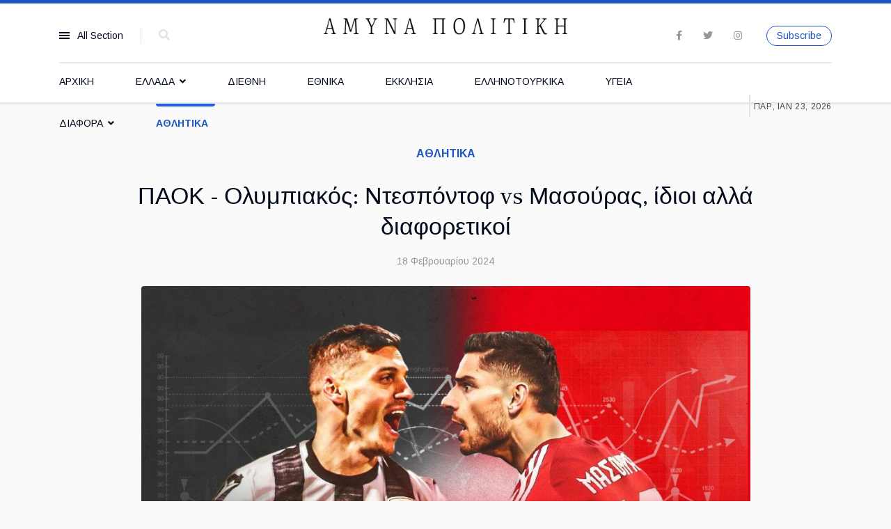

--- FILE ---
content_type: text/html; charset=utf-8
request_url: https://amina-politiki.gr/athlitika/paok-olympiakos-despontof-vs-masoyras-idioi-alla-diaforetikoi
body_size: 18335
content:

<!doctype html>
<html lang="el-gr" dir="ltr">
    <head>
        <meta charset="utf-8">
        <meta name="viewport" content="width=device-width, initial-scale=1, shrink-to-fit=no">
        <link rel="canonical" href="https://amina-politiki.gr/athlitika/paok-olympiakos-despontof-vs-masoyras-idioi-alla-diaforetikoi">
        <meta charset="utf-8">
	<meta name="author" content="Amina Politiki">
	<meta name="description" content="Ενημερωθείτε για τα τελευταία αθλητικά νέα, αναλύσεις και εξελίξεις στον κόσμο του αθλητισμού. Ανακαλύψτε ειδήσεις από το ποδόσφαιρο, το μπάσκετ, το τένις.">
	<meta name="generator" content="HELIX_ULTIMATE_GENERATOR_TEXT">
	<title>ΠΑΟΚ - Ολυμπιακός: Ντεσπόντοφ vs Μασούρας, ίδιοι αλλά διαφορετικοί - &quot;ΑΜΥΝΑ ΠΟΛΙΤΙΚΗ&quot;</title>
	<link href="/templates/newsberg/images/favicon.ico" rel="icon" type="image/vnd.microsoft.icon">
	<link href="https://amina-politiki.gr/component/search/?layout=blog&amp;id=221&amp;Itemid=279&amp;catid=44&amp;format=opensearch" rel="search" title="Search &quot;ΑΜΥΝΑ ΠΟΛΙΤΙΚΗ&quot;" type="application/opensearchdescription+xml">
<link href="/media/vendor/joomla-custom-elements/css/joomla-alert.min.css?0.2.0" rel="stylesheet" />
	<link href="//fonts.googleapis.com/css?family=Frank Ruhl Libre:100,100i,200,200i,300,300i,400,400i,500,500i,600,600i,700,700i,800,800i,900,900i&amp;subset=latin&amp;display=swap" rel="stylesheet" media="none" onload="media=&quot;all&quot;" />
	<link href="//fonts.googleapis.com/css?family=Arimo:100,100i,200,200i,300,300i,400,400i,500,500i,600,600i,700,700i,800,800i,900,900i&amp;subset=latin-ext&amp;display=swap" rel="stylesheet" media="none" onload="media=&quot;all&quot;" />
	<link href="//fonts.googleapis.com/css?family=Frank Ruhl Libre:100,100i,200,200i,300,300i,400,400i,500,500i,600,600i,700,700i,800,800i,900,900i&amp;subset=latin-ext&amp;display=swap" rel="stylesheet" media="none" onload="media=&quot;all&quot;" />
	<link href="//fonts.googleapis.com/css?family=Arimo:100,100i,200,200i,300,300i,400,400i,500,500i,600,600i,700,700i,800,800i,900,900i&amp;subset=cyrillic-ext&amp;display=swap" rel="stylesheet" media="none" onload="media=&quot;all&quot;" />
	<link href="/templates/newsberg/css/bootstrap.min.css" rel="stylesheet" />
	<link href="/plugins/system/helixultimate/assets/css/system-j4.min.css" rel="stylesheet" />
	<link href="/templates/newsberg/css/font-awesome.min.css" rel="stylesheet" />
	<link href="/templates/newsberg/css/fa-v4-shims.css" rel="stylesheet" />
	<link href="/templates/newsberg/css/template.css" rel="stylesheet" />
	<link href="/templates/newsberg/css/presets/preset1.css" rel="stylesheet" />
	<link href="/components/com_sppagebuilder/assets/css/font-awesome-5.min.css" rel="stylesheet" />
	<link href="/components/com_sppagebuilder/assets/css/font-awesome-v4-shims.css" rel="stylesheet" />
	<link href="/components/com_sppagebuilder/assets/css/animate.min.css" rel="stylesheet" />
	<link href="/components/com_sppagebuilder/assets/css/sppagebuilder.css" rel="stylesheet" />
	<link href="/components/com_sppagebuilder/assets/css/magnific-popup.css" rel="stylesheet" />
	<style>.sppb-addon-articles-thumb-slider .articles-thumb .article-counter, .sppb-addon-module .mod-sppoll>strong, #sp-bottom .sp-module ul > li .sp-bottom-title, .spauthorarchive-articles .spauthorarchive-info-wrap p span, #spauthorarchive .newsberg-author-title{font-family: 'Frank Ruhl Libre', sans-serif;text-decoration: none;}
</style>
	<style>.blog .items-row .item .newsberg-article-content {
    display: flex;
    flex-wrap: wrap;
}
.blog .items-row .item .newsberg-article-content .newsberg-article-image {
    flex: 1 0 104px;
    max-width: 100%;
}</style>
	<style>body{font-family: 'Arimo', sans-serif;font-size: 16px;text-decoration: none;}
@media (max-width:767px){body{font-size: 13px;}
}
</style>
	<style>h1{font-family: 'Frank Ruhl Libre', sans-serif;font-size: 60px;font-weight: 700;text-decoration: none;}
@media (max-width:767px){h1{font-size: 40px;}
}
</style>
	<style>h2{font-family: 'Frank Ruhl Libre', sans-serif;font-size: 34px;font-weight: 400;text-decoration: none;}
@media (max-width:767px){h2{font-size: 24px;}
}
</style>
	<style>h3{font-family: 'Frank Ruhl Libre', sans-serif;font-size: 27px;font-weight: 400;text-decoration: none;}
@media (max-width:767px){h3{font-size: 20px;}
}
</style>
	<style>h4{font-family: 'Frank Ruhl Libre', sans-serif;font-size: 18px;font-weight: 400;text-decoration: none;}
@media (max-width:767px){h4{font-size: 15px;}
}
</style>
	<style>#sp-top1 > .sp-column > .sp-module .sp-module-title{font-family: 'Arimo', sans-serif;text-decoration: none;}
</style>
	<style>.logo-image {height:25px;}.logo-image-phone {height:25px;}</style>
	<style>#sp-bottom-top{ padding:25px 0px 25px 0px; }</style>
	<style>#sp-footer{ background-color:#000000; }</style>
<script src="/media/vendor/jquery/js/jquery.min.js?3.7.1"></script>
	<script src="/media/legacy/js/jquery-noconflict.min.js?647005fc12b79b3ca2bb30c059899d5994e3e34d"></script>
	<script type="application/json" class="joomla-script-options new">{"data":{"breakpoints":{"tablet":991,"mobile":480},"header":{"stickyOffset":"100"}},"joomla.jtext":{"ERROR":"\u03a3\u03c6\u03ac\u03bb\u03bc\u03b1","MESSAGE":"\u039c\u03ae\u03bd\u03c5\u03bc\u03b1","NOTICE":"\u0395\u03b9\u03b4\u03bf\u03c0\u03bf\u03af\u03b7\u03c3\u03b7","WARNING":"\u03a0\u03c1\u03bf\u03b5\u03b9\u03b4\u03bf\u03c0\u03bf\u03af\u03c3\u03b7\u03c3\u03b7","JCLOSE":"\u039a\u03bb\u03b5\u03af\u03c3\u03b9\u03bc\u03bf","JOK":"\u039fK","JOPEN":"\u0391\u03bd\u03bf\u03b9\u03c7\u03c4\u03cc"},"system.paths":{"root":"","rootFull":"https:\/\/amina-politiki.gr\/","base":"","baseFull":"https:\/\/amina-politiki.gr\/"},"csrf.token":"d8f0245d31727afbbae3efe055d030a3"}</script>
	<script src="/media/system/js/core.min.js?ee06c8994b37d13d4ad21c573bbffeeb9465c0e2"></script>
	<script src="/media/vendor/bootstrap/js/bootstrap-es5.min.js?5.3.2" nomodule defer></script>
	<script src="/media/system/js/showon-es5.min.js?0e293ba9dec283752e25f4e1d5eb0a6f8c07d3be" defer nomodule></script>
	<script src="/media/system/js/messages-es5.min.js?c29829fd2432533d05b15b771f86c6637708bd9d" nomodule defer></script>
	<script src="/media/vendor/bootstrap/js/alert.min.js?5.3.2" type="module"></script>
	<script src="/media/vendor/bootstrap/js/button.min.js?5.3.2" type="module"></script>
	<script src="/media/vendor/bootstrap/js/carousel.min.js?5.3.2" type="module"></script>
	<script src="/media/vendor/bootstrap/js/collapse.min.js?5.3.2" type="module"></script>
	<script src="/media/vendor/bootstrap/js/dropdown.min.js?5.3.2" type="module"></script>
	<script src="/media/vendor/bootstrap/js/modal.min.js?5.3.2" type="module"></script>
	<script src="/media/vendor/bootstrap/js/offcanvas.min.js?5.3.2" type="module"></script>
	<script src="/media/vendor/bootstrap/js/popover.min.js?5.3.2" type="module"></script>
	<script src="/media/vendor/bootstrap/js/scrollspy.min.js?5.3.2" type="module"></script>
	<script src="/media/vendor/bootstrap/js/tab.min.js?5.3.2" type="module"></script>
	<script src="/media/vendor/bootstrap/js/toast.min.js?5.3.2" type="module"></script>
	<script src="/media/system/js/showon.min.js?f79c256660e2c0ca2179cf7f3168ea8143e1af82" type="module"></script>
	<script src="/media/system/js/messages.min.js?7f7aa28ac8e8d42145850e8b45b3bc82ff9a6411" type="module"></script>
	<script src="/templates/newsberg/js/main.js"></script>
	<script src="/modules/mod_sp_tabbed_articles/assets/js/sp-tabbed-articles.js"></script>
	<script src="/components/com_spauthorarchive/assets/js/spauthorarchive.js"></script>
	<script src="/components/com_sppagebuilder/assets/js/jquery.parallax.js?efcb014a6f41a6d880968ea58653b58d"></script>
	<script src="/components/com_sppagebuilder/assets/js/sppagebuilder.js?efcb014a6f41a6d880968ea58653b58d" defer></script>
	<script src="/components/com_sppagebuilder/assets/js/jquery.magnific-popup.min.js"></script>
	<script>template="newsberg";</script>
	<meta property="og:type" content="article" />
	<meta property="og:url" content="https://amina-politiki.gr/athlitika/paok-olympiakos-despontof-vs-masoyras-idioi-alla-diaforetikoi" />
	<meta property="og:title" content="ΠΑΟΚ - Ολυμπιακός: Ντεσπόντοφ vs Μασούρας, ίδιοι αλλά διαφορετικοί" />
	<meta property="og:description" content="Ο Κίριλ Ντεσπόντοφ και ο Γιώργος Μασούρας είναι δύο πολύ σημαντικοί ποδοσφαιριστές για τον ΠΑΟΚ και τον Ολυμπιακό αντίστοιχα την φετινή σεζόν. Η..." />
	<meta property="og:image" content="https://amina-politiki.gr/images/2024/02/18/despodov-masouras_large.jpg" />
	<meta property="og:site_name" content="&quot;ΑΜΥΝΑ ΠΟΛΙΤΙΚΗ&quot;" />
	<meta name="twitter:description" content="Ο Κίριλ Ντεσπόντοφ και ο Γιώργος Μασούρας είναι δύο πολύ σημαντικοί ποδοσφαιριστές για τον ΠΑΟΚ και τον Ολυμπιακό αντίστοιχα την φετινή σεζόν. Η..." />
	<meta name="twitter:image:src" content="https://amina-politiki.gr/images/2024/02/18/despodov-masouras_large.jpg" />
	<meta name="twitter:card" content="summary_large_image" />
<script async src="https://pagead2.googlesyndication.com/pagead/js/adsbygoogle.js?client=ca-pub-3451919764287829"
     crossorigin="anonymous"></script>
<meta name="google-site-verification" content="FRxRzlYtjS-aeKom_MO7acyRSC0u3SVP0dz3JR9LpBs" />
    </head>
    <body class="site helix-ultimate hu com_content com-content view-article layout-blog task-none itemid-279 el-gr ltr sticky-header layout-fluid offcanvas-init offcanvs-position-left">
    
    <div class="body-wrapper">
        <div class="body-innerwrapper">
                        
<section id="sp-top-bar" >

						<div class="container">
				<div class="container-inner">
			
	
<div class="row">
	<div id="sp-top1" class="col-1 col-sm-1 col-md-1 col-lg-3 "><div class="sp-column "><div class="sp-module main-megamenu"><h3 class="sp-module-title">All Section</h3><div class="sp-module-content"><ul class="menu">
<li class="item-101 default"><a href="/" >ΑΡΧΙΚΗ</a></li><li class="item-115 menu-deeper menu-parent"><a href="/ellada" >ΕΛΛΑΔΑ<span class="menu-toggler"></span></a><ul class="menu-child"><li class="item-292"><a href="/ellada/politiki" >ΠΟΛΙΤΙΚΗ</a></li><li class="item-293"><a href="/ellada/koinonia" >ΚΟΙΝΩΝΙΑ</a></li><li class="item-294"><a href="/ellada/enoples-dynameis" >ΕΝΟΠΛΕΣ ΔΥΝΑΜΕΙΣ</a></li><li class="item-295"><a href="/ellada/oikonomia" >ΟΙΚΟΝΟΜΙΑ</a></li><li class="item-296"><a href="/ellada/profiteies" >ΠΡΟΦΗΤΕΙΕΣ</a></li><li class="item-297"><a href="/ellada/amyna" >ΑΜΥΝΑ</a></li></ul></li><li class="item-222"><a href="/diethni" >ΔΙΕΘΝΗ</a></li><li class="item-223"><a href="/ethnika" >ΕΘΝΙΚΑ</a></li><li class="item-224"><a href="/ekklisia" >ΕΚΚΛΗΣΙΑ</a></li><li class="item-269"><a href="/ellinotourkika" >ΕΛΛΗΝΟΤΟΥΡΚΙΚΑ</a></li><li class="item-278"><a href="/ygeia" >ΥΓΕΙΑ</a></li><li class="item-121"><a href="#" >ΔΙΑΦΟΡΑ</a></li><li class="item-279 current active"><a href="/athlitika" >ΑΘΛΗΤΙΚΑ</a></li></ul>
</div></div><div class="sp-module top-search"><div class="sp-module-content">
<div class="top-search-wrapper">
	<div class="icon-top-wrapper">
		<i class="fa fa-search search-icon" aria-hidden="true"></i>
		<div class="close-icon">
			<div class="icon-close-wrap">
				<div class="icon-close"></div>
			</div>
		</div>
	</div>

	<div class="row top-search-input-wrap">
		<div class="col-sm-12">
			<div class="searchwrapper">
				<h3 class="input-title">What Are You Looking For?</h3>
				<form action="/athlitika/paok-olympiakos-despontof-vs-masoyras-idioi-alla-diaforetikoi" method="post">
					<div class="searchtop-search">
						<div class="top-search-wrapper"><div class="sp_search_input"><i class="fa fa-search" aria-hidden="true"></i><input name="searchword" maxlength="200"  class="mod-search-searchword inputboxtop-search" type="text" size="0" value="Search ..."  onblur="if (this.value=='') this.value='Search ...';" onfocus="if (this.value=='Search ...') this.value='';" /></div></div>						<input type="hidden" name="task" value="search" />
						<input type="hidden" name="option" value="com_search" />
						<input type="hidden" name="Itemid" value="279" />
					</div>
				</form>
			</div> <!-- /.searchwrapper -->
		</div> <!-- /.col-sm-12 -->

		<div class="col-sm-12"> <!-- /.col-sm-12 -->
			<h4 class="tags-title">Popular Tags</h4>
			<div class="popular-tags-wrap">
				<ul>
									</ul>
			</div>
		</div> <!-- /.col-sm-12 -->

	</div> <!-- /.row -->
</div> <!-- /.top-search-wrapper -->	</div></div></div></div><div id="sp-top2" class="col-md-6 col-lg-1 d-none d-sm-none d-md-none d-lg-block"><div class="sp-column "></div></div><div id="sp-logo" class="col-6 col-sm-6 col-md-6 col-lg-4 "><div class="sp-column "><a id="offcanvas-toggler" aria-label="Navigation" class="offcanvas-toggler-left d-block d-lg-none" href="#"><span class="fa fa-bars" aria-hidden="true" title="Navigation"></span></a><div class="logo"><a href="/"><img class="logo-image" src="/images/website/amina-politiki-black.png" alt=""ΑΜΥΝΑ ΠΟΛΙΤΙΚΗ""></a></div></div></div><div id="sp-top4" class="col-3 col-sm-3 col-md-3 col-lg-4 "><div class="sp-column "><div class="sp-module  subscribe-button"><div class="sp-module-content"><div class="mod-sppagebuilder  subscribe-button sp-page-builder" data-module_id="117">
	<div class="page-content">
		<div id="section-id-1574145450184" class="sppb-section" ><div class="sppb-container-inner"><div class="sppb-row"><div class="sppb-col-md-12" id="column-wrap-id-1574145450183"><div id="column-id-1574145450183" class="sppb-column" ><div class="sppb-column-addons"><div id="sppb-addon-wrapper-1574226143487" class="sppb-addon-wrapper"><div id="sppb-addon-1574226143487" class="clearfix "     ><div class="sppb-addon sppb-addon-button-group sppb-text-right"><div class="sppb-addon-content"><a href="/index.php/pages/contact" id="btn-1574226143487" class="sppb-btn  sppb-btn-primary sppb-btn-sm sppb-btn-round sppb-btn-outline">Subscribe</a></div></div><style type="text/css">#sppb-addon-1574226143487 {
	box-shadow: 0 0 0 0 #ffffff;
}
#sppb-addon-1574226143487 {
}
#sppb-addon-1574226143487.sppb-element-loaded {
}
@media (min-width: 768px) and (max-width: 991px) {#sppb-addon-1574226143487 {}}@media (max-width: 767px) {#sppb-addon-1574226143487 {}}</style><style type="text/css"></style></div></div></div></div></div></div></div></div><style type="text/css">.sp-page-builder .page-content #section-id-1573733783983{padding-top:0px;padding-right:0px;padding-bottom:0px;padding-left:0px;margin-top:0px;margin-right:0px;margin-bottom:0px;margin-left:0px;}#column-id-1573733783982{box-shadow:0 0 0 0 #fff;}#column-id-1573641608317{box-shadow:0 0 0 0 #fff;}.sp-page-builder .page-content #section-id-1573639284224{padding-top:0px;padding-right:0px;padding-bottom:0px;padding-left:0px;margin-top:0px;margin-right:0px;margin-bottom:0px;margin-left:0px;}#column-id-1573639284223{box-shadow:0 0 0 0 #fff;}.sp-page-builder .page-content #section-id-1574145450184{padding-top:0px;padding-right:0px;padding-bottom:0px;padding-left:0px;margin-top:0px;margin-right:0px;margin-bottom:0px;margin-left:0px;}#column-id-1574145450183{box-shadow:0 0 0 0 #fff;}</style>	</div>
</div>
</div></div><ul class="social-icons"><li class="social-icon-facebook"><a target="_blank" href="#" aria-label="facebook"><span class="fa fa-facebook" aria-hidden="true"></span></a></li><li class="social-icon-twitter"><a target="_blank" href="#" aria-label="twitter"><span class="fa fa-twitter" aria-hidden="true"></span></a></li><li class="social-icon-instagram"><a target="_blank" href="#" aria-label="Instagram"><span class="fa fa-instagram" aria-hidden="true"></span></a></li></ul></div></div></div>
							</div>
			</div>
			
</section>
<header id="sp-header" >

						<div class="container">
				<div class="container-inner">
			
	
<div class="row">
	<div id="sp-menu" class="col-lg-10 "><div class="sp-column  d-flex align-items-center justify-content-end"><nav class="sp-megamenu-wrapper" role="navigation"><ul class="sp-megamenu-parent menu-animation-fade-up d-none d-lg-block"><li class="sp-menu-item"><a   href="/"  >ΑΡΧΙΚΗ</a></li><li class="sp-menu-item sp-has-child"><a   href="/ellada"  >ΕΛΛΑΔΑ</a><div class="sp-dropdown sp-dropdown-main sp-menu-right" style="width: 240px;"><div class="sp-dropdown-inner"><ul class="sp-dropdown-items"><li class="sp-menu-item"><a   href="/ellada/politiki"  >ΠΟΛΙΤΙΚΗ</a></li><li class="sp-menu-item"><a   href="/ellada/koinonia"  >ΚΟΙΝΩΝΙΑ</a></li><li class="sp-menu-item"><a   href="/ellada/enoples-dynameis"  >ΕΝΟΠΛΕΣ ΔΥΝΑΜΕΙΣ</a></li><li class="sp-menu-item"><a   href="/ellada/oikonomia"  >ΟΙΚΟΝΟΜΙΑ</a></li><li class="sp-menu-item"><a   href="/ellada/profiteies"  >ΠΡΟΦΗΤΕΙΕΣ</a></li><li class="sp-menu-item"><a   href="/ellada/amyna"  >ΑΜΥΝΑ</a></li></ul></div></div></li><li class="sp-menu-item"><a   href="/diethni"  >ΔΙΕΘΝΗ</a></li><li class="sp-menu-item"><a   href="/ethnika"  >ΕΘΝΙΚΑ</a></li><li class="sp-menu-item"><a   href="/ekklisia"  >ΕΚΚΛΗΣΙΑ</a></li><li class="sp-menu-item"><a   href="/ellinotourkika"  >ΕΛΛΗΝΟΤΟΥΡΚΙΚΑ</a></li><li class="sp-menu-item"><a   href="/ygeia"  >ΥΓΕΙΑ</a></li><li class="sp-menu-item sp-has-child"><a   href="#"  >ΔΙΑΦΟΡΑ</a><div class="sp-dropdown sp-dropdown-main sp-dropdown-mega sp-menu-full container" style=""><div class="sp-dropdown-inner"><div class="row"><div class="col-sm-12"><ul class="sp-mega-group"><li class="item-150 module "><div class="sp-module "><div class="sp-module-content"><div class="sp-vertical-tabs">
	<div class="row">
		<div class="col-sm-3 sp-tab-btns-wrap">
			<ul class="sp-tab-btns">
								<li class="active"><a href="/categories/diafora/gossip">GOSSIP</a></li>
								<li class=""><a href="/categories/diafora/nea-taksi-pragmaton">ΝΕΑ ΤΑΞΗ ΠΡΑΓΜΑΤΩΝ</a></li>
								<li class=""><a href="/categories/diafora/texnologia">ΤΕΧΝΟΛΟΓΙΑ</a></li>
								<li class=""><a href="/categories/diafora/istoria">ΙΣΤΟΡΙΑ</a></li>
								<li class=""><a href="/categories/diafora/media">MEDIA</a></li>
								<li class=""><a href="/categories/diafora/arthra">ΑΡΘΡΑ</a></li>
								<li class=""><a href="/categories/diafora/apopseis">ΑΠΟΨΕΙΣ</a></li>
								<li class=""><a href="/categories/diafora/atzenta-2030">ΑΤΖΕΝΤΑ 2030</a></li>
								<li class=""><a href="/categories/diafora/diafora">ΔΙΑΦΟΡΑ</a></li>
							</ul>
		</div>
		<div class="col-sm-9">
			<div class="sp-tab-content">
								<div class="sp-tab-pane active">
															<div class="row">
												<div itemscope itemtype="http://schema.org/Article" class="col-sm-4 sp-tab-article">
							<div class="sp-article-inner"  style="background-image: url(/images/2024/06/24/diletta-leotta-karius-xr-ezgif.com-webp-to-jpg-converter_large.jpg);">
								<div class="sp-article-info">
									<h4 class="entry-title" itemprop="name">
										<a href="/categories/diafora/gossip/o-gamos-tis-xronias-pantreytikan-i-kalloni-dimosiografos-dileta-leota-kai-o-golkiper-loris-karious" itemprop="url">
											Ο γάμος της χρονιάς - Παντρεύτηκαν η καλλονή δημοσιογράφος Ντιλέτα Λεότα και ο γκολκίπερ Λορίς Κάριους										</a>
									</h4>
									<div class="sp-article-date">
																				<div class="d-flex">
																				<span class="sppb-meta-date" itemprop="datePublished">24 Ιουνίου 2024</span>
										
<div class="article-spbookmark">
    <form class="sp-bookmark-form" name="add-to-bookmark-1212">
                <a class="btn-spbookmark-action " href="javascript:void(0);" data-content-id="1212">
            <span class="spbookmark-icon fa fa-bookmark-o"></span>
        </a>
        <input type="hidden" name="cid" value="1212">
                    <input type="hidden" name="curl" value="https://amina-politiki.gr/athlitika/paok-olympiakos-despontof-vs-masoyras-idioi-alla-diaforetikoi">
            </form>
</div>

																				</div>
																			</div>
								</div>
							</div>
						</div>
												<div itemscope itemtype="http://schema.org/Article" class="col-sm-4 sp-tab-article">
							<div class="sp-article-inner"  style="background-image: url(/images/2024/03/02/women-dancing-nightclub_large.jpg);">
								<div class="sp-article-info">
									<h4 class="entry-title" itemprop="name">
										<a href="/categories/diafora/gossip/pantofla-en-drasei-se-parti-exete-ksanadei-vid" itemprop="url">
											Παντόφλα εν δράσει σε πάρτι έχετε ξαναδεί; vid										</a>
									</h4>
									<div class="sp-article-date">
																				<div class="d-flex">
																				<span class="sppb-meta-date" itemprop="datePublished">02 Μαρτίου 2024</span>
										
<div class="article-spbookmark">
    <form class="sp-bookmark-form" name="add-to-bookmark-502">
                <a class="btn-spbookmark-action " href="javascript:void(0);" data-content-id="502">
            <span class="spbookmark-icon fa fa-bookmark-o"></span>
        </a>
        <input type="hidden" name="cid" value="502">
                    <input type="hidden" name="curl" value="https://amina-politiki.gr/athlitika/paok-olympiakos-despontof-vs-masoyras-idioi-alla-diaforetikoi">
            </form>
</div>

																				</div>
																			</div>
								</div>
							</div>
						</div>
												<div itemscope itemtype="http://schema.org/Article" class="col-sm-4 sp-tab-article">
							<div class="sp-article-inner"  style="background-image: url(/images/2024/03/02/melissanidis_002-ezgif.com-webp-to-jpg-converter_large.jpg);">
								<div class="sp-article-info">
									<h4 class="entry-title" itemprop="name">
										<a href="/categories/diafora/gossip/ioannis-melissanidis-exo-skeftei-na-gino-gonios-tha-to-ithela-kai-pisteyo-pos-tha-imoun-poly-kalos" itemprop="url">
											Ιωάννης Μελισσανίδης: Έχω σκεφτεί να γίνω γονιός, θα το ήθελα και πιστεύω πως θα ήμουν πολύ καλός										</a>
									</h4>
									<div class="sp-article-date">
																				<div class="d-flex">
																				<span class="sppb-meta-date" itemprop="datePublished">02 Μαρτίου 2024</span>
										
<div class="article-spbookmark">
    <form class="sp-bookmark-form" name="add-to-bookmark-484">
                <a class="btn-spbookmark-action " href="javascript:void(0);" data-content-id="484">
            <span class="spbookmark-icon fa fa-bookmark-o"></span>
        </a>
        <input type="hidden" name="cid" value="484">
                    <input type="hidden" name="curl" value="https://amina-politiki.gr/athlitika/paok-olympiakos-despontof-vs-masoyras-idioi-alla-diaforetikoi">
            </form>
</div>

																				</div>
																			</div>
								</div>
							</div>
						</div>
												<div class="menu-tab-wrap">
							<div class="sp-module "><div class="sp-module-content"><div class="mod-banners bannergroup">


</div>
</div></div>						</div>
					</div>
									</div>
								<div class="sp-tab-pane ">
															<div class="row">
												<div itemscope itemtype="http://schema.org/Article" class="col-sm-4 sp-tab-article">
							<div class="sp-article-inner"  style="background-image: url(/images/2024/09/15/NWO_EARTH_large.jpg);">
								<div class="sp-article-info">
									<h4 class="entry-title" itemprop="name">
										<a href="/categories/diafora/nea-taksi-pragmaton/ta-prota-metra-pou-deixnoun-allagi-stin-evropi-mme-proeidopoioyn-gia-skoteines-epoxes" itemprop="url">
											Τα πρώτα μέτρα που δείχνουν αλλαγή στην Ευρώπη! ΜΜΕ προειδοποιούν για «σκοτεινές εποχές»										</a>
									</h4>
									<div class="sp-article-date">
																				<div class="d-flex">
																				<span class="sppb-meta-date" itemprop="datePublished">15 Σεπτεμβρίου 2024</span>
										
<div class="article-spbookmark">
    <form class="sp-bookmark-form" name="add-to-bookmark-1277">
                <a class="btn-spbookmark-action " href="javascript:void(0);" data-content-id="1277">
            <span class="spbookmark-icon fa fa-bookmark-o"></span>
        </a>
        <input type="hidden" name="cid" value="1277">
                    <input type="hidden" name="curl" value="https://amina-politiki.gr/athlitika/paok-olympiakos-despontof-vs-masoyras-idioi-alla-diaforetikoi">
            </form>
</div>

																				</div>
																			</div>
								</div>
							</div>
						</div>
												<div itemscope itemtype="http://schema.org/Article" class="col-sm-4 sp-tab-article">
							<div class="sp-article-inner"  style="background-image: url(/images/2024/06/19/sddefault-20_large.jpg);">
								<div class="sp-article-info">
									<h4 class="entry-title" itemprop="name">
										<a href="/categories/diafora/nea-taksi-pragmaton/o-tritos-pagkosmios-polemos-borei-na-apodeixthei-oti-den-einai-xeiroteros-apo-ton-covid-19" itemprop="url">
											Ο Τρίτος Παγκόσμιος Πόλεμος μπορεί να αποδειχθεί ότι δεν είναι χειρότερος από τον COVID-19.										</a>
									</h4>
									<div class="sp-article-date">
																				<div class="d-flex">
																				<span class="sppb-meta-date" itemprop="datePublished">19 Ιουνίου 2024</span>
										
<div class="article-spbookmark">
    <form class="sp-bookmark-form" name="add-to-bookmark-1201">
                <a class="btn-spbookmark-action " href="javascript:void(0);" data-content-id="1201">
            <span class="spbookmark-icon fa fa-bookmark-o"></span>
        </a>
        <input type="hidden" name="cid" value="1201">
                    <input type="hidden" name="curl" value="https://amina-politiki.gr/athlitika/paok-olympiakos-despontof-vs-masoyras-idioi-alla-diaforetikoi">
            </form>
</div>

																				</div>
																			</div>
								</div>
							</div>
						</div>
												<div itemscope itemtype="http://schema.org/Article" class="col-sm-4 sp-tab-article">
							<div class="sp-article-inner"  style="background-image: url(/images/2024/04/29/shower_nero-768x512-1-750x375_large.jpg);">
								<div class="sp-article-info">
									<h4 class="entry-title" itemprop="name">
										<a href="/categories/diafora/nea-taksi-pragmaton/ntouz-mono-tria-lepta-den-einai-pia-asteio-episimes-ekkliseis" itemprop="url">
											«Ντουζ μόνο τρία λεπτά»! Δεν είναι πια αστείο, επίσημες εκκλήσεις										</a>
									</h4>
									<div class="sp-article-date">
																				<div class="d-flex">
																				<span class="sppb-meta-date" itemprop="datePublished">29 Απριλίου 2024</span>
										
<div class="article-spbookmark">
    <form class="sp-bookmark-form" name="add-to-bookmark-1159">
                <a class="btn-spbookmark-action " href="javascript:void(0);" data-content-id="1159">
            <span class="spbookmark-icon fa fa-bookmark-o"></span>
        </a>
        <input type="hidden" name="cid" value="1159">
                    <input type="hidden" name="curl" value="https://amina-politiki.gr/athlitika/paok-olympiakos-despontof-vs-masoyras-idioi-alla-diaforetikoi">
            </form>
</div>

																				</div>
																			</div>
								</div>
							</div>
						</div>
												<div class="menu-tab-wrap">
							<div class="sp-module "><div class="sp-module-content"><div class="mod-banners bannergroup">


</div>
</div></div>						</div>
					</div>
									</div>
								<div class="sp-tab-pane ">
															<div class="row">
												<div itemscope itemtype="http://schema.org/Article" class="col-sm-4 sp-tab-article">
							<div class="sp-article-inner"  style="background-image: url(/images/2024/06/24/Snip20240623_4-1_large.png);">
								<div class="sp-article-info">
									<h4 class="entry-title" itemprop="name">
										<a href="/categories/diafora/texnologia/xrisimopoioyn-ergastiriaka-megalomenous-anthropinous-egkefalous-pou-exoun-ypodoulosei-kai-onomazontai-organoeidi-gia-na-treksoun-ypologistes" itemprop="url">
											Χρησιμοποιούν εργαστηριακά μεγαλωμένους ανθρώπινους εγκεφάλους που έχουν υποδουλώσει και ονομάζονται “οργανοειδή” για να τρέξουν υπολογιστές										</a>
									</h4>
									<div class="sp-article-date">
																				<div class="d-flex">
																				<span class="sppb-meta-date" itemprop="datePublished">24 Ιουνίου 2024</span>
										
<div class="article-spbookmark">
    <form class="sp-bookmark-form" name="add-to-bookmark-1210">
                <a class="btn-spbookmark-action " href="javascript:void(0);" data-content-id="1210">
            <span class="spbookmark-icon fa fa-bookmark-o"></span>
        </a>
        <input type="hidden" name="cid" value="1210">
                    <input type="hidden" name="curl" value="https://amina-politiki.gr/athlitika/paok-olympiakos-despontof-vs-masoyras-idioi-alla-diaforetikoi">
            </form>
</div>

																				</div>
																			</div>
								</div>
							</div>
						</div>
												<div itemscope itemtype="http://schema.org/Article" class="col-sm-4 sp-tab-article">
							<div class="sp-article-inner"  style="background-image: url(/images/2024/05/24/Musk-elon-007_large.jpg);">
								<div class="sp-article-info">
									<h4 class="entry-title" itemprop="name">
										<a href="/categories/diafora/texnologia/elon-musk-i-megalyteri-elpida-mou-gia-to-mellon-einai-o-aris-alla-o-megalyteros-fovos-mou-einai-i-texniti-noimosyni" itemprop="url">
											Elon Musk Η μεγαλύτερη ελπίδα μου για το μέλλον είναι ο Άρης, αλλά ο μεγαλύτερος φόβος μου είναι η Τεχνητή Νοημοσύνη										</a>
									</h4>
									<div class="sp-article-date">
																				<div class="d-flex">
																				<span class="sppb-meta-date" itemprop="datePublished">24 Μαΐου 2024</span>
										
<div class="article-spbookmark">
    <form class="sp-bookmark-form" name="add-to-bookmark-1179">
                <a class="btn-spbookmark-action " href="javascript:void(0);" data-content-id="1179">
            <span class="spbookmark-icon fa fa-bookmark-o"></span>
        </a>
        <input type="hidden" name="cid" value="1179">
                    <input type="hidden" name="curl" value="https://amina-politiki.gr/athlitika/paok-olympiakos-despontof-vs-masoyras-idioi-alla-diaforetikoi">
            </form>
</div>

																				</div>
																			</div>
								</div>
							</div>
						</div>
												<div itemscope itemtype="http://schema.org/Article" class="col-sm-4 sp-tab-article">
							<div class="sp-article-inner"  style="background-image: url(/images/2024/04/13/Screenshot-2024-04-12-11.21.50-AM-optimized-ezgif.com-webp-to-jpg-converter_large.jpg);">
								<div class="sp-article-info">
									<h4 class="entry-title" itemprop="name">
										<a href="/categories/diafora/texnologia/to-pagkosmio-oikonomiko-foroum-anaptysei-mia-texnologia-anagnosis-tou-myaloy-pou-tha-anaferei-ta-egklimata-skepsis-stin-astynomia" itemprop="url">
											Το Παγκόσμιο Οικονομικό Φόρουμ αναπτύσει μια τεχνολογία ανάγνωσης του μυαλού που θα αναφέρει τα «εγκλήματα σκέψης» στην αστυνομία!										</a>
									</h4>
									<div class="sp-article-date">
																				<div class="d-flex">
																				<span class="sppb-meta-date" itemprop="datePublished">13 Απριλίου 2024</span>
										
<div class="article-spbookmark">
    <form class="sp-bookmark-form" name="add-to-bookmark-1076">
                <a class="btn-spbookmark-action " href="javascript:void(0);" data-content-id="1076">
            <span class="spbookmark-icon fa fa-bookmark-o"></span>
        </a>
        <input type="hidden" name="cid" value="1076">
                    <input type="hidden" name="curl" value="https://amina-politiki.gr/athlitika/paok-olympiakos-despontof-vs-masoyras-idioi-alla-diaforetikoi">
            </form>
</div>

																				</div>
																			</div>
								</div>
							</div>
						</div>
												<div class="menu-tab-wrap">
							<div class="sp-module "><div class="sp-module-content"><div class="mod-banners bannergroup">


</div>
</div></div>						</div>
					</div>
									</div>
								<div class="sp-tab-pane ">
															<div class="row">
												<div itemscope itemtype="http://schema.org/Article" class="col-sm-4 sp-tab-article">
							<div class="sp-article-inner"  style="background-image: url(/images/2024/03/25/kolokotronis_large-750x375_large.jpg);">
								<div class="sp-article-info">
									<h4 class="entry-title" itemprop="name">
										<a href="/categories/diafora/istoria/tou-dimitriou-natsioy-gia-tin-25i-martiou-ta-dakrya-tis-eleftherias" itemprop="url">
											Του Δημητρίου Νατσιού : Για την 25η Μαρτίου: Τα δάκρυα της Ελευθερίας										</a>
									</h4>
									<div class="sp-article-date">
																				<div class="d-flex">
																				<span class="sppb-meta-date" itemprop="datePublished">25 Μαρτίου 2024</span>
										
<div class="article-spbookmark">
    <form class="sp-bookmark-form" name="add-to-bookmark-939">
                <a class="btn-spbookmark-action " href="javascript:void(0);" data-content-id="939">
            <span class="spbookmark-icon fa fa-bookmark-o"></span>
        </a>
        <input type="hidden" name="cid" value="939">
                    <input type="hidden" name="curl" value="https://amina-politiki.gr/athlitika/paok-olympiakos-despontof-vs-masoyras-idioi-alla-diaforetikoi">
            </form>
</div>

																				</div>
																			</div>
								</div>
							</div>
						</div>
												<div itemscope itemtype="http://schema.org/Article" class="col-sm-4 sp-tab-article">
							<div class="sp-article-inner"  style="background-image: url(/images/2024/02/25/στρατιώτης-με-αρκούδα-768x461_large.jpg);">
								<div class="sp-article-info">
									<h4 class="entry-title" itemprop="name">
										<a href="/categories/diafora/istoria/4-pragmata-pou-den-ikseres-gia-to-elliniko-epos-tou-40-imastan-i-triti-yperdynami-tis-epoxis" itemprop="url">
											4 πράγματα που δεν ήξερες για το ελληνικό Έπος του ’40-Ήμασταν η τρίτη “υπερδύναμη” της εποχής;										</a>
									</h4>
									<div class="sp-article-date">
																				<div class="d-flex">
																				<span class="sppb-meta-date" itemprop="datePublished">25 Φεβρουαρίου 2024</span>
										
<div class="article-spbookmark">
    <form class="sp-bookmark-form" name="add-to-bookmark-346">
                <a class="btn-spbookmark-action " href="javascript:void(0);" data-content-id="346">
            <span class="spbookmark-icon fa fa-bookmark-o"></span>
        </a>
        <input type="hidden" name="cid" value="346">
                    <input type="hidden" name="curl" value="https://amina-politiki.gr/athlitika/paok-olympiakos-despontof-vs-masoyras-idioi-alla-diaforetikoi">
            </form>
</div>

																				</div>
																			</div>
								</div>
							</div>
						</div>
												<div itemscope itemtype="http://schema.org/Article" class="col-sm-4 sp-tab-article">
							<div class="sp-article-inner"  style="background-image: url(/images/2024/02/25/παου-ιμια-σημα-1068x625-696x407-1-750x375_large.jpg);">
								<div class="sp-article-info">
									<h4 class="entry-title" itemprop="name">
										<a href="/categories/diafora/istoria/imia-1996-i-80-adtea-epi-podos-polemou-to-sima-tis-teleftaias-stigmis-apo-geetha-pou-afise-ti-dytiki-nisida-afylaxti" itemprop="url">
											ΙΜΙΑ 1996: Η 80 ΑΔΤΕΑ επί ποδός πολέμου. Το σήμα της τελευταίας στιγμής από ΓΕΕΘΑ που άφησε τη δυτική νησίδα αφύλαχτη										</a>
									</h4>
									<div class="sp-article-date">
																				<div class="d-flex">
																				<span class="sppb-meta-date" itemprop="datePublished">25 Φεβρουαρίου 2024</span>
										
<div class="article-spbookmark">
    <form class="sp-bookmark-form" name="add-to-bookmark-345">
                <a class="btn-spbookmark-action " href="javascript:void(0);" data-content-id="345">
            <span class="spbookmark-icon fa fa-bookmark-o"></span>
        </a>
        <input type="hidden" name="cid" value="345">
                    <input type="hidden" name="curl" value="https://amina-politiki.gr/athlitika/paok-olympiakos-despontof-vs-masoyras-idioi-alla-diaforetikoi">
            </form>
</div>

																				</div>
																			</div>
								</div>
							</div>
						</div>
												<div class="menu-tab-wrap">
							<div class="sp-module "><div class="sp-module-content"><div class="mod-banners bannergroup">


</div>
</div></div>						</div>
					</div>
									</div>
								<div class="sp-tab-pane ">
															<div class="row">
												<div itemscope itemtype="http://schema.org/Article" class="col-sm-4 sp-tab-article">
							<div class="sp-article-inner"  style="background-image: url(/images/2024/08/01/download_large.png);">
								<div class="sp-article-info">
									<h4 class="entry-title" itemprop="name">
										<a href="/categories/diafora/media/leonidas-koumakis-ioylios-2024-o-skai-to-toyrkiko-violi-tou-ki-emeis-to-diko-mas" itemprop="url">
											Λεωνίδας Κουμάκης : Ιούλιος 2024: Ο ΣΚΑΙ το (τούρκικο) βιολί του. Κι΄ εμείς το δικό μας!										</a>
									</h4>
									<div class="sp-article-date">
																				<div class="d-flex">
																				<span class="sppb-meta-date" itemprop="datePublished">01 Αυγούστου 2024</span>
										
<div class="article-spbookmark">
    <form class="sp-bookmark-form" name="add-to-bookmark-1265">
                <a class="btn-spbookmark-action " href="javascript:void(0);" data-content-id="1265">
            <span class="spbookmark-icon fa fa-bookmark-o"></span>
        </a>
        <input type="hidden" name="cid" value="1265">
                    <input type="hidden" name="curl" value="https://amina-politiki.gr/athlitika/paok-olympiakos-despontof-vs-masoyras-idioi-alla-diaforetikoi">
            </form>
</div>

																				</div>
																			</div>
								</div>
							</div>
						</div>
												<div itemscope itemtype="http://schema.org/Article" class="col-sm-4 sp-tab-article">
							<div class="sp-article-inner"  style="background-image: url(/images/2024/03/05/side-view-man-using-smartphone_large.jpg);">
								<div class="sp-article-info">
									<h4 class="entry-title" itemprop="name">
										<a href="/categories/diafora/media/krax-se-facebook-kai-instagram-xristes-den-boroyn-na-syndethoyn" itemprop="url">
											«Κραχ» σε Facebook και Instagram: Χρήστες δεν μπορούν να συνδεθούν										</a>
									</h4>
									<div class="sp-article-date">
																				<div class="d-flex">
																				<span class="sppb-meta-date" itemprop="datePublished">05 Μαρτίου 2024</span>
										
<div class="article-spbookmark">
    <form class="sp-bookmark-form" name="add-to-bookmark-586">
                <a class="btn-spbookmark-action " href="javascript:void(0);" data-content-id="586">
            <span class="spbookmark-icon fa fa-bookmark-o"></span>
        </a>
        <input type="hidden" name="cid" value="586">
                    <input type="hidden" name="curl" value="https://amina-politiki.gr/athlitika/paok-olympiakos-despontof-vs-masoyras-idioi-alla-diaforetikoi">
            </form>
</div>

																				</div>
																			</div>
								</div>
							</div>
						</div>
												<div itemscope itemtype="http://schema.org/Article" class="col-sm-4 sp-tab-article">
							<div class="sp-article-inner"  style="background-image: url(/images/2024/03/03/old-age-Bitchute_large.png);">
								<div class="sp-article-info">
									<h4 class="entry-title" itemprop="name">
										<a href="/categories/diafora/media/to-vinteo-pou-sokarei-tous-perissoterous-anthropous-eiste-anamesa-se-aftoys" itemprop="url">
											Το ΒΙΝΤΕΟ που σοκάρει τους περισσότερους ανθρώπους! Είστε ανάμεσα σε αυτούς;										</a>
									</h4>
									<div class="sp-article-date">
																				<div class="d-flex">
																				<span class="sppb-meta-date" itemprop="datePublished">03 Μαρτίου 2024</span>
										
<div class="article-spbookmark">
    <form class="sp-bookmark-form" name="add-to-bookmark-515">
                <a class="btn-spbookmark-action " href="javascript:void(0);" data-content-id="515">
            <span class="spbookmark-icon fa fa-bookmark-o"></span>
        </a>
        <input type="hidden" name="cid" value="515">
                    <input type="hidden" name="curl" value="https://amina-politiki.gr/athlitika/paok-olympiakos-despontof-vs-masoyras-idioi-alla-diaforetikoi">
            </form>
</div>

																				</div>
																			</div>
								</div>
							</div>
						</div>
												<div class="menu-tab-wrap">
							<div class="sp-module "><div class="sp-module-content"><div class="mod-banners bannergroup">


</div>
</div></div>						</div>
					</div>
									</div>
								<div class="sp-tab-pane ">
															<div class="row">
												<div itemscope itemtype="http://schema.org/Article" class="col-sm-4 sp-tab-article">
							<div class="sp-article-inner"  style="background-image: url(/images/2024/06/24/thumbnail_Σημαία-Κύπρου_large.png);">
								<div class="sp-article-info">
									<h4 class="entry-title" itemprop="name">
										<a href="/categories/diafora/arthra/filodizonikoi-dimosiografoi-kai-dithen-patriotes-pou-stirizate-apo-to-2021-ton-xristodoulidi-kai-tin-athlia-ddo-oi-patriotikes-ekdiloseis-sas-maranan" itemprop="url">
											ΦΙΛΟΔΙΖΩΝΙΚΟΙ “ΔΗΜΟΣΙΟΓΡΑΦΟΙ” ΚΑΙ ΔΗΘΕΝ ΠΑΤΡΙΩΤΕΣ ΠΟΥ ΣΤΗΡΙΖΑΤΕ ΑΠΟ ΤΟ…2021! ΤΟΝ ΧΡΙΣΤΟΔΟΥΛΙΔΗ ΚΑΙ ΤΗΝ ΑΘΛΙΑ ΔΔΟ, ΟΙ ΠΑΤΡΙΩΤΙΚΕΣ ΕΚΔΗΛΩΣΕΙΣ ΣΑΣ ΜΑΡΑΝΑΝ…										</a>
									</h4>
									<div class="sp-article-date">
																				<div class="d-flex">
																				<span class="sppb-meta-date" itemprop="datePublished">24 Ιουνίου 2024</span>
										
<div class="article-spbookmark">
    <form class="sp-bookmark-form" name="add-to-bookmark-1207">
                <a class="btn-spbookmark-action " href="javascript:void(0);" data-content-id="1207">
            <span class="spbookmark-icon fa fa-bookmark-o"></span>
        </a>
        <input type="hidden" name="cid" value="1207">
                    <input type="hidden" name="curl" value="https://amina-politiki.gr/athlitika/paok-olympiakos-despontof-vs-masoyras-idioi-alla-diaforetikoi">
            </form>
</div>

																				</div>
																			</div>
								</div>
							</div>
						</div>
												<div itemscope itemtype="http://schema.org/Article" class="col-sm-4 sp-tab-article">
							<div class="sp-article-inner"  style="background-image: url(/images/2024/04/19/prime-minister-640x375_large.jpg);">
								<div class="sp-article-info">
									<h4 class="entry-title" itemprop="name">
										<a href="/categories/diafora/arthra/kathigitis-tsokas-kyrie-prothypourge-me-tin-idiotita-tou-mathimatikoy-pou-katexei-ola-ta-dedomena-mou-deixnoun-oti-stis-evroekloges-tis-9is-iouniou-tha-yposteite-odyniri-itta" itemprop="url">
											ΚΑΘΗΓΗΤΗΣ ΤΣΟΚΑΣ : Κύριε Πρωθυπουργέ!. Με την ιδιότητα του Μαθηματικού που κατέχει, όλα τα δεδομένα, μου δείχνουν ότι : στις Ευρωεκλογές της 9ης Ιουνίου, θα υποστείτε οδυνηρή ήττα!										</a>
									</h4>
									<div class="sp-article-date">
																				<div class="d-flex">
																				<span class="sppb-meta-date" itemprop="datePublished">19 Απριλίου 2024</span>
										
<div class="article-spbookmark">
    <form class="sp-bookmark-form" name="add-to-bookmark-1133">
                <a class="btn-spbookmark-action " href="javascript:void(0);" data-content-id="1133">
            <span class="spbookmark-icon fa fa-bookmark-o"></span>
        </a>
        <input type="hidden" name="cid" value="1133">
                    <input type="hidden" name="curl" value="https://amina-politiki.gr/athlitika/paok-olympiakos-despontof-vs-masoyras-idioi-alla-diaforetikoi">
            </form>
</div>

																				</div>
																			</div>
								</div>
							</div>
						</div>
												<div itemscope itemtype="http://schema.org/Article" class="col-sm-4 sp-tab-article">
							<div class="sp-article-inner"  style="background-image: url(/images/2024/04/02/30414577_1790114574629964_3228636768781729792_n-711x375_large.jpg);">
								<div class="sp-article-info">
									<h4 class="entry-title" itemprop="name">
										<a href="/categories/diafora/arthra/prosdoko-anastasi-zontanon" itemprop="url">
											ΠΡΟΣΔΟΚΩ ΑΝΑΣΤΑΣΗ ΖΩΝΤΑΝΩΝ …										</a>
									</h4>
									<div class="sp-article-date">
																				<div class="d-flex">
																				<span class="sppb-meta-date" itemprop="datePublished">02 Απριλίου 2024</span>
										
<div class="article-spbookmark">
    <form class="sp-bookmark-form" name="add-to-bookmark-1011">
                <a class="btn-spbookmark-action " href="javascript:void(0);" data-content-id="1011">
            <span class="spbookmark-icon fa fa-bookmark-o"></span>
        </a>
        <input type="hidden" name="cid" value="1011">
                    <input type="hidden" name="curl" value="https://amina-politiki.gr/athlitika/paok-olympiakos-despontof-vs-masoyras-idioi-alla-diaforetikoi">
            </form>
</div>

																				</div>
																			</div>
								</div>
							</div>
						</div>
												<div class="menu-tab-wrap">
							<div class="sp-module "><div class="sp-module-content"><div class="mod-banners bannergroup">


</div>
</div></div>						</div>
					</div>
									</div>
								<div class="sp-tab-pane ">
															<div class="row">
												<div itemscope itemtype="http://schema.org/Article" class="col-sm-4 sp-tab-article">
							<div class="sp-article-inner"  style="background-image: url(/images/2024/08/01/eliminated_AP-960x570-1_large.jpg);">
								<div class="sp-article-info">
									<h4 class="entry-title" itemprop="name">
										<a href="/categories/diafora/apopseis/den-mas-ta-lene-kala-gia-to-thanato-tou-ismail-xanigie-pane-pali-na-theopoiisoun-ta-f-35-to-porisma-tou-priftis-news-pou-katarriptei-afta-pou-mas-lene" itemprop="url">
											Δεν Μας Τα Λένε Καλά Για Το Θάνατό Του Ισμαήλ Χανίγιε Πάνε Πάλι Να Θεοποιήσουν Τα F-35 Το Πόρισμα Του Priftis News Που Καταρρίπτει Αυτά Που Μας Λένε!										</a>
									</h4>
									<div class="sp-article-date">
																				<div class="d-flex">
																				<span class="sppb-meta-date" itemprop="datePublished">01 Αυγούστου 2024</span>
										
<div class="article-spbookmark">
    <form class="sp-bookmark-form" name="add-to-bookmark-1268">
                <a class="btn-spbookmark-action " href="javascript:void(0);" data-content-id="1268">
            <span class="spbookmark-icon fa fa-bookmark-o"></span>
        </a>
        <input type="hidden" name="cid" value="1268">
                    <input type="hidden" name="curl" value="https://amina-politiki.gr/athlitika/paok-olympiakos-despontof-vs-masoyras-idioi-alla-diaforetikoi">
            </form>
</div>

																				</div>
																			</div>
								</div>
							</div>
						</div>
												<div itemscope itemtype="http://schema.org/Article" class="col-sm-4 sp-tab-article">
							<div class="sp-article-inner"  style="background-image: url(/images/2024/08/01/thumbnail_Pipero-smile-3-737x375-2_large.jpg);">
								<div class="sp-article-info">
									<h4 class="entry-title" itemprop="name">
										<a href="/categories/diafora/apopseis/me-aformi-tin-teleti-enarksis-parisi-2024-psyxo-koinoniko-politismiko-piperato-tou-kathigiti-piperopoulou" itemprop="url">
											Με αφορμή την τελετή έναρξης «Παρίσι 2024»… Ψυχό-κοινωνικό-πολιτισμικό πιπεράτο του Καθηγητή Πιπερόπουλου										</a>
									</h4>
									<div class="sp-article-date">
																				<div class="d-flex">
																				<span class="sppb-meta-date" itemprop="datePublished">01 Αυγούστου 2024</span>
										
<div class="article-spbookmark">
    <form class="sp-bookmark-form" name="add-to-bookmark-1266">
                <a class="btn-spbookmark-action " href="javascript:void(0);" data-content-id="1266">
            <span class="spbookmark-icon fa fa-bookmark-o"></span>
        </a>
        <input type="hidden" name="cid" value="1266">
                    <input type="hidden" name="curl" value="https://amina-politiki.gr/athlitika/paok-olympiakos-despontof-vs-masoyras-idioi-alla-diaforetikoi">
            </form>
</div>

																				</div>
																			</div>
								</div>
							</div>
						</div>
												<div itemscope itemtype="http://schema.org/Article" class="col-sm-4 sp-tab-article">
							<div class="sp-article-inner"  style="background-image: url(/images/2024/07/05/siemens-750x375_large.jpg);">
								<div class="sp-article-info">
									<h4 class="entry-title" itemprop="name">
										<a href="/categories/diafora/apopseis/manolis-kottakis-xreokopia-diafthoreis-kai-diaftheiromenoi-atimoritoi" itemprop="url">
											Μανώλης Κοττάκης : Χρεοκοπία! Διαφθορείς και διαφθειρόμενοι ατιμώρητοι										</a>
									</h4>
									<div class="sp-article-date">
																				<div class="d-flex">
																				<span class="sppb-meta-date" itemprop="datePublished">05 Ιουλίου 2024</span>
										
<div class="article-spbookmark">
    <form class="sp-bookmark-form" name="add-to-bookmark-1217">
                <a class="btn-spbookmark-action " href="javascript:void(0);" data-content-id="1217">
            <span class="spbookmark-icon fa fa-bookmark-o"></span>
        </a>
        <input type="hidden" name="cid" value="1217">
                    <input type="hidden" name="curl" value="https://amina-politiki.gr/athlitika/paok-olympiakos-despontof-vs-masoyras-idioi-alla-diaforetikoi">
            </form>
</div>

																				</div>
																			</div>
								</div>
							</div>
						</div>
												<div class="menu-tab-wrap">
							<div class="sp-module "><div class="sp-module-content"><div class="mod-banners bannergroup">


</div>
</div></div>						</div>
					</div>
									</div>
								<div class="sp-tab-pane ">
															<div class="row">
												<div itemscope itemtype="http://schema.org/Article" class="col-sm-4 sp-tab-article">
							<div class="sp-article-inner"  style="background-image: url(/images/2024/03/29/Tedros-Adhanom-Ghebreyesus_PANDEMIA_who-750x375_large.jpg);">
								<div class="sp-article-info">
									<h4 class="entry-title" itemprop="name">
										<a href="/categories/diafora/atzenta-2030/den-ta-vriskoun-ston-aera-i-symfonia-gia-tin-pandimia-agonia-gia-ton-maio-tou-2024" itemprop="url">
											Δεν τα βρίσκουν! Στον «αέρα» η Συμφωνία για την Πανδημία, αγωνία για τον Μάιο του 2024										</a>
									</h4>
									<div class="sp-article-date">
																				<div class="d-flex">
																				<span class="sppb-meta-date" itemprop="datePublished">29 Μαρτίου 2024</span>
										
<div class="article-spbookmark">
    <form class="sp-bookmark-form" name="add-to-bookmark-972">
                <a class="btn-spbookmark-action " href="javascript:void(0);" data-content-id="972">
            <span class="spbookmark-icon fa fa-bookmark-o"></span>
        </a>
        <input type="hidden" name="cid" value="972">
                    <input type="hidden" name="curl" value="https://amina-politiki.gr/athlitika/paok-olympiakos-despontof-vs-masoyras-idioi-alla-diaforetikoi">
            </form>
</div>

																				</div>
																			</div>
								</div>
							</div>
						</div>
												<div itemscope itemtype="http://schema.org/Article" class="col-sm-4 sp-tab-article">
							<div class="sp-article-inner"  style="background-image: url(/images/2024/03/28/top-view-doctors-vaccinating-earth_large.jpg);">
								<div class="sp-article-info">
									<h4 class="entry-title" itemprop="name">
										<a href="/categories/diafora/atzenta-2030/mystiria-ayksisi-karkinon-stous-kato-ton-50-milane-gia-pagkosmio-provlima" itemprop="url">
											Μυστήρια αύξηση καρκίνων στους κάτω των 50: Μιλάνε για «παγκόσμιο πρόβλημα»										</a>
									</h4>
									<div class="sp-article-date">
																				<div class="d-flex">
																				<span class="sppb-meta-date" itemprop="datePublished">28 Μαρτίου 2024</span>
										
<div class="article-spbookmark">
    <form class="sp-bookmark-form" name="add-to-bookmark-962">
                <a class="btn-spbookmark-action " href="javascript:void(0);" data-content-id="962">
            <span class="spbookmark-icon fa fa-bookmark-o"></span>
        </a>
        <input type="hidden" name="cid" value="962">
                    <input type="hidden" name="curl" value="https://amina-politiki.gr/athlitika/paok-olympiakos-despontof-vs-masoyras-idioi-alla-diaforetikoi">
            </form>
</div>

																				</div>
																			</div>
								</div>
							</div>
						</div>
												<div itemscope itemtype="http://schema.org/Article" class="col-sm-4 sp-tab-article">
							<div class="sp-article-inner"  style="background-image: url(/images/2024/03/16/overhead-view-folded-euro-notes-open-jar-colored-background_large.jpg);">
								<div class="sp-article-info">
									<h4 class="entry-title" itemprop="name">
										<a href="/categories/diafora/atzenta-2030/ekselikseis-me-ta-metrita-aftoys-tha-prepei-na-akoysei-i-ellada" itemprop="url">
											Εξελίξεις με τα μετρητά!! Αυτούς θα πρέπει να ακούσει η Ελλάδα										</a>
									</h4>
									<div class="sp-article-date">
																				<div class="d-flex">
																				<span class="sppb-meta-date" itemprop="datePublished">16 Μαρτίου 2024</span>
										
<div class="article-spbookmark">
    <form class="sp-bookmark-form" name="add-to-bookmark-835">
                <a class="btn-spbookmark-action " href="javascript:void(0);" data-content-id="835">
            <span class="spbookmark-icon fa fa-bookmark-o"></span>
        </a>
        <input type="hidden" name="cid" value="835">
                    <input type="hidden" name="curl" value="https://amina-politiki.gr/athlitika/paok-olympiakos-despontof-vs-masoyras-idioi-alla-diaforetikoi">
            </form>
</div>

																				</div>
																			</div>
								</div>
							</div>
						</div>
												<div class="menu-tab-wrap">
							<div class="sp-module "><div class="sp-module-content"><div class="mod-banners bannergroup">


</div>
</div></div>						</div>
					</div>
									</div>
								<div class="sp-tab-pane ">
															<div class="row">
												<div itemscope itemtype="http://schema.org/Article" class="col-sm-4 sp-tab-article">
							<div class="sp-article-inner"  style="background-image: url(/images/2024/11/25/Snip20241124_15_large.png);">
								<div class="sp-article-info">
									<h4 class="entry-title" itemprop="name">
										<a href="/categories/diafora/diafora/i-alitheia-gia-ton-apophis-stis-13-apriliou-2029-enas-apolytos-gigantiaios-asteroeidis-gnostos-os-apophis-tha-erthei-poly-konta-ston-planiti-mas" itemprop="url">
											Η αλήθεια για τον Apophis Στις 13 Απριλίου 2029 ένας απολύτως γιγαντιαίος αστεροειδής γνωστός ως «Apophis» θα έρθει πολύ κοντά στον πλανήτη μας.										</a>
									</h4>
									<div class="sp-article-date">
																				<div class="d-flex">
																				<span class="sppb-meta-date" itemprop="datePublished">25 Νοεμβρίου 2024</span>
										
<div class="article-spbookmark">
    <form class="sp-bookmark-form" name="add-to-bookmark-1286">
                <a class="btn-spbookmark-action " href="javascript:void(0);" data-content-id="1286">
            <span class="spbookmark-icon fa fa-bookmark-o"></span>
        </a>
        <input type="hidden" name="cid" value="1286">
                    <input type="hidden" name="curl" value="https://amina-politiki.gr/athlitika/paok-olympiakos-despontof-vs-masoyras-idioi-alla-diaforetikoi">
            </form>
</div>

																				</div>
																			</div>
								</div>
							</div>
						</div>
												<div itemscope itemtype="http://schema.org/Article" class="col-sm-4 sp-tab-article">
							<div class="sp-article-inner"  style="background-image: url(/images/2024/06/06/Does-a-planet-need-plate-tectonics-to-develop-life-640x375-ezgif.com-webp-to-jpg-converter_large.jpg);">
								<div class="sp-article-info">
									<h4 class="entry-title" itemprop="name">
										<a href="/categories/diafora/diafora/yellowstone-ti-tha-symvei-ston-kosmo-an-ekragei-to-pio-epikindyno-yperifaisteio" itemprop="url">
											Yellowstone: τι θα συμβεί στον κόσμο αν εκραγεί το πιο επικίνδυνο υπερηφαίστειο.										</a>
									</h4>
									<div class="sp-article-date">
																				<div class="d-flex">
																				<span class="sppb-meta-date" itemprop="datePublished">06 Ιουνίου 2024</span>
										
<div class="article-spbookmark">
    <form class="sp-bookmark-form" name="add-to-bookmark-1184">
                <a class="btn-spbookmark-action " href="javascript:void(0);" data-content-id="1184">
            <span class="spbookmark-icon fa fa-bookmark-o"></span>
        </a>
        <input type="hidden" name="cid" value="1184">
                    <input type="hidden" name="curl" value="https://amina-politiki.gr/athlitika/paok-olympiakos-despontof-vs-masoyras-idioi-alla-diaforetikoi">
            </form>
</div>

																				</div>
																			</div>
								</div>
							</div>
						</div>
												<div itemscope itemtype="http://schema.org/Article" class="col-sm-4 sp-tab-article">
							<div class="sp-article-inner"  style="background-image: url(/images/2024/04/29/sophia-robot-750x375_large.jpg);">
								<div class="sp-article-info">
									<h4 class="entry-title" itemprop="name">
										<a href="/categories/diafora/diafora/efage-toympa-stin-deth-i-sofia-epese-katagis-soyper-viral-to-vinteo" itemprop="url">
											Έφαγε «τούμπα» στην ΔΕΘ η Σοφία!!! Έπεσε καταγής! Σούπερ VIRAL το ΒΙΝΤΕΟ										</a>
									</h4>
									<div class="sp-article-date">
																				<div class="d-flex">
																				<span class="sppb-meta-date" itemprop="datePublished">29 Απριλίου 2024</span>
										
<div class="article-spbookmark">
    <form class="sp-bookmark-form" name="add-to-bookmark-1163">
                <a class="btn-spbookmark-action " href="javascript:void(0);" data-content-id="1163">
            <span class="spbookmark-icon fa fa-bookmark-o"></span>
        </a>
        <input type="hidden" name="cid" value="1163">
                    <input type="hidden" name="curl" value="https://amina-politiki.gr/athlitika/paok-olympiakos-despontof-vs-masoyras-idioi-alla-diaforetikoi">
            </form>
</div>

																				</div>
																			</div>
								</div>
							</div>
						</div>
												<div class="menu-tab-wrap">
							<div class="sp-module "><div class="sp-module-content"><div class="mod-banners bannergroup">


</div>
</div></div>						</div>
					</div>
									</div>
							</div>
		</div>
	</div>
</div>
</div></div></li></ul></div></div></div></div></li><li class="sp-menu-item current-item active"><a aria-current="page"  href="/athlitika"  >ΑΘΛΗΤΙΚΑ</a></li></ul></nav></div></div><div id="sp-menu-right" class="col-lg-2 "><div class="sp-column  d-flex align-items-center"><div class="sp-module "><div class="sp-module-content">
<div id="sp-team118" class="sp-date ">
    <div class="row-fluid">
    	<div class="sp-date-wrapper">
    		<span>
	    	Παρ, Ιαν 23, 2026	     	</span>
	     </div>
    </div><!--/.row-fluid-->
</div></div></div></div></div></div>
							</div>
			</div>
			
</header>
<section id="sp-section-3" >

				
	
<div class="row">
	<div id="sp-title" class="col-lg-12 "><div class="sp-column "></div></div></div>
				
</section>
<section id="sp-main-body" >

										<div class="container">
					<div class="container-inner">
						
	
<div class="row">
	
<main id="sp-component" class="col-lg-12 ">
	<div class="sp-column ">
		<div id="system-message-container" aria-live="polite">
	</div>


		
		
    
<div class="article-spbookmark">
    <form class="sp-bookmark-form" name="add-to-bookmark-221">
                <a class="btn-spbookmark-action " href="javascript:void(0);" data-content-id="221">
            <span class="spbookmark-icon fa fa-bookmark-o"></span>
        </a>
        <input type="hidden" name="cid" value="221">
                    <input type="hidden" name="curl" value="https://amina-politiki.gr/athlitika/paok-olympiakos-despontof-vs-masoyras-idioi-alla-diaforetikoi">
            </form>
</div>

<div class="article-details " itemscope itemtype="https://schema.org/Article">
    <meta itemprop="inLanguage" content="el-GR">
    

    <div class="newsberg-details-img-wrapper">
        <div class="img-top-wrap">
                                                            <div class="article-info">

	
					<span class="createdby" itemprop="author" itemscope itemtype="https://schema.org/Person" title="Γράφτηκε από: Amina Politiki">
				<span itemprop="name">Amina Politiki</span>	</span>
		
		
					<span class="category-name" title="Κατηγορία: ΑΘΛΗΤΙΚΑ">
			<a href="/athlitika">ΑΘΛΗΤΙΚΑ</a>
	</span>
		
		
					<span class="published" title="Δημοσιεύθηκε : 18 Φεβρουαρίου 2024 ">
	<time datetime="2024-02-18T16:29:28+02:00" itemprop="datePublished">
		18 Φεβρουαρίου 2024	</time>
</span>
				
		
	
			
		
					<span class="hits">
	<meta itemprop="interactionCount" content="UserPageVisits:771">
	Εμφανίσεις: 771</span>
			</div>
                            
                            <div class="article-header">
                                            <h1 itemprop="headline">
                            ΠΑΟΚ - Ολυμπιακός: Ντεσπόντοφ vs Μασούρας, ίδιοι αλλά διαφορετικοί                        </h1>
                                                                                                </div>
            
                                                            <div class="article-info">

	
					<span class="createdby" itemprop="author" itemscope itemtype="https://schema.org/Person" title="Γράφτηκε από: Amina Politiki">
				<span itemprop="name">Amina Politiki</span>	</span>
		
		
					<span class="category-name" title="Κατηγορία: ΑΘΛΗΤΙΚΑ">
			<a href="/athlitika">ΑΘΛΗΤΙΚΑ</a>
	</span>
		
		
					<span class="published" title="Δημοσιεύθηκε : 18 Φεβρουαρίου 2024 ">
	<time datetime="2024-02-18T16:29:28+02:00" itemprop="datePublished">
		18 Φεβρουαρίου 2024	</time>
</span>
				
		
	
			
		
					<span class="hits">
	<meta itemprop="interactionCount" content="UserPageVisits:771">
	Εμφανίσεις: 771</span>
			</div>
                                    </div>
                    	<div class="article-full-image">
		<img src="/images/2024/02/18/despodov-masouras_large.jpg" itemprop="image" alt="ΠΑΟΚ - Ολυμπιακός: Ντεσπόντοφ vs Μασούρας, ίδιοι αλλά διαφορετικοί">	</div>

		            </div>



    
            
                        
            <div class="article-can-edit d-flex flex-wrap justify-content-between">
                                                            </div>
                                        
                        
                                        
            
                                
                <div itemprop="articleBody">
                    <p>Ο Κίριλ Ντεσπόντοφ και ο Γιώργος Μασούρας είναι δύο πολύ σημαντικοί ποδοσφαιριστές για τον ΠΑΟΚ και τον Ολυμπιακό αντίστοιχα την φετινή σεζόν. Η σύγκριση των δύο μεσοεπιθετικών πριν απ' τη μάχη στην Τούμπα.</p>
<p>Την Κυριακή (18/2, 20:30, NOVASPORTS PRIME</p>
 
<p>, LIVE SPORT24) στην Τούμπα θα γίνει μεγάλη μάχη. Λίγες εβδομάδες πριν από την έναρξη των playoffs, ο ΠΑΟΚ θα υποδεχθεί τον Ολυμπιακό για την 23η αγωνιστική της Stoiximan Super League.</p>
<p>Μία αναμέτρηση, ένα ντέρμπι με τόσο μεγάλη βαθμολογική σημασία. Ο ΠΑΟΚ είναι στην κορυφή με 51 πόντους και θέλει να διατηρηθεί εκεί, ενώ ο Ολυμπιακός είναι 4ος με 44 και θα ψάξει τρόπο να πλησιάσει στην πρώτη θέση.</p>
<p>Ο Ραζβάν Λουτσέσκου και ο Χοσέ Λουίς Μεντιλίμπαρ καταστρώνουν τα πλάνα τους ενόψει της αναμέτρησης. Δύο κομβικοί ποδοσφαιριστές στην ομάδα τους τη φετινή σεζόν είναι οι Κίριλ Ντεσπόντοφ και Γιώργος Μασούρας.</p>
<h2><b>Περισσότερες γκολ και ασίστ σε λιγότερα λεπτά ο Ντεσπόντοφ</b></h2>
<p>Οι δύο ποδοσφαιριστές τοποθετούνται κυρίως στην ίδια θέση, δηλαδή στην δεξιά πλευρά της επίθεσης, ωστόσο έχουν διαφορετικό στιλ παιχνιδιού. Ο Ντεσπόντοφ κινείται περισσότερο πάνω στην πλευρά, ενώ ο Μασούρας αγωνίζεται κοντά στον φορ και συμπεριφέρεται ως δεύτερος επιθετικός.</p>
<p>Στο γράφημα της Opta/Stats Perform μπορείτε να δείτε την σύγκριση των επιδόσεων των δύο ποδοσφαιριστών. Με γαλάζια είναι οι κατηγορίες που υπερτετεί ο κάθε παίκτης.</p>
<p><img src="https://www.sport24.gr/img/9599/10268447/764000/o/0/0/despodov-masouras1.png" width="791" height="989" /></p>
<p>Με πρώτη ματιά, παρατηρούμε πως ο Ντεσπόντοφ έχει πετύχει ένα περισσότερο γκολ από τον Μασούρα. <b>Οκτώ φορές</b> έχει βρει αντίπαλα δίχτυα ο Βούλγαρος παίκτης και <b>επτά</b> ο ποδοσφαιριστής του Ολυμπιακού. Παράλληλα, ο μεσοεπιθετικός του ΠΑΟΚ έχει <b>έξι ασίστ</b> έναντι <b>τεσσάρων </b>του Μασούρα.</p>
<p>Όλα αυτά, με τον Ντεσπόντοφ να έχει και λιγότερα λεπτά συμμετοχής. Δηλαδή, 1075 λεπτά έχει αγωνιστεί ο ποδοσφαιριστής του Δικεφάλου και 1.460 λεπτά ο παίκτης του Ολυμπιακού.</p>
<h2><b>Τα κοινά ανάμεσα σε Μασούρα και Ντεσπόντοφ</b></h2>
<p>Στις υπόλοιπες κατηγορίες, ο Μασούρας και ο Ντεσπόντοφ έχουν παρόμοια νούμερα και προσφέρουν το ίδιο στις ομάδες τους. Αρχικά είναι το ίδιο απειλητικοί, με τον Βούλγαρο μεσοεπιθετικό να έχει <b>0.31xG ανά 90' </b>και τον ποδοσφαιριστή του Ολυμπιακού <b>0.32 ανά 90</b>'.</p>
<p>Μάλιστα, έχουν και παρόμοιες τελικές, <b>2.1 ανά 90'</b> ο Ντεσπόντοφ και <b>2.2 </b>ο Μασούρας. Παράλληλα, δημιουργούν σχεδόν το ίδιο, με τον ποδοσφαιριστή του ΠΑΟΚ να έχει <b>1.8 key passes ανά 90'</b> και τον παίκτη του Ολυμπιακού <b>1.9.</b></p>
<p>Ακόμη και οι ενέργειές τους είναι παρόμοιες. Δηλαδή, <b>43.7 ενέργειες ανά 90'</b> έχει ο Ντεσπόντοφ και <b>45.7 </b>ο Μασούρας. Η παρουσία τους στην αντίπαλη περιοχή είναι επίσης παρόμοια. Ο παίκτης του ΠΑΟΚ έχει<b> 5.4 ενέργειες στην αντίπαλη περιοχή ανά 90'</b> και <b>5.8 </b>ο Μασούρας.</p>
<p>Οι διαφορές τους σε κάποιες κατηγορίες σχετίζονται με τον τρόπο παιχνιδιού τους. Για παράδειγμα, ο Ντεσπόντοφ έχει<b> 9.1 κουβαλήματα μπάλας</b> ανά 90' έναντι <b>7.2</b> του Μασούρα. Λογικό, αν σκεφτεί κανείς ότι ο Βούλγαρος παίζει περισσότερο στην πλευρά του, ενώ ο παίκτης του Ολυμπιακού συγκλίνει προς τον άξονα.</p>
<p>Άλλωστε, αυτός είναι και ένας από τους λόγους που ο Μασούρας έχει περισσότερες ανακτήσεις. <b>3.7 ανά 90' </b>έχει ο μεσοεπιθετικός των ερυθρόλευκων και <b>2.9</b> ο παίκτης του Δικεφάλου.</p>
<p>Ο Ντεσπόντοφ και ο Μασούρας είναι ίδιοι, αλλά και διαφορετικοί. Οι επιδόσεις τους σε πλήθος κατηγοριών μοιάζουν, ωστόσο κινούνται με άλλον τρόπο στο γήπεδο και συνεισφέρουν από άλλη βάση τις ομάδες τους.</p>
<p><a href="https://www.sport24.gr/football/paok-olympiakos-ntespontof-vs-masoyras-idioi-alla-diaforetikoi.10268445.html" target="_blank" rel="noopener">ΠΗΓΗ</a></p>                </div>

                
                                                    
                                            
                        
            

            
<nav class="pagenavigation">
	<ul class="pager">
			<li class="previous">
			<a class="page-link" href="/athlitika/ofi-i-proti-apostoli-tou-della-gia-to-entos-edras-mats-me-ton-panserraiko" rel="prev">
			<span class="visually-hidden">
				Προηγούμενο άρθρο: ΟΦΗ: Η πρώτη αποστολή του Δέλλα για το εντός έδρας ματς με τον Πανσερραϊκό			</span>
			<span class="icon-chevron-left" aria-hidden="true"></span> <span aria-hidden="true">Προηγ</span>			</a>
		</li>
				<li class="next">
			<a class="page-link" href="/athlitika/panathinaikos-o-ioannidis-bike-sto-100-kai-einai-diathesimos-gia-ton-deytero-imiteliko-me-ton-paok" rel="next">
			<span class="visually-hidden">
				Επόμενο άρθρο: Παναθηναϊκός: Ο Ιωαννίδης μπήκε στο 100% και είναι διαθέσιμος για τον δεύτερο ημιτελικό με τον ΠΑΟΚ			</span>
			<span aria-hidden="true">Επόμενο</span> <span class="icon-chevron-right" aria-hidden="true"></span>			</a>
		</li>
		</ul>
</nav>
            
                                                    </div> <!-- /.col-sm-8 -->

                        
</div>

    
<div class="related-article-list-container">
	<h3 class="related-article-title"> Παρόμοια άρθρα </h3>

	 
		<div class="article-list related-article-list">
			<div class="row">
														<div class="col-lg-4">
						<div class="article">
            <a href="/athlitika/ofi-i-proti-apostoli-tou-della-gia-to-entos-edras-mats-me-ton-panserraiko">
            	<div class="article-full-image">
		<img src="/images/2024/02/18/dellas-ofi_large.jpg" itemprop="image" alt="ΟΦΗ: Η πρώτη αποστολή του Δέλλα για το εντός έδρας ματς με τον Πανσερραϊκό">	</div>

        </a>
    
    
	<div class="article-header">
					<h2>
									<a href="/athlitika/ofi-i-proti-apostoli-tou-della-gia-to-entos-edras-mats-me-ton-panserraiko">
						ΟΦΗ: Η πρώτη αποστολή του Δέλλα για το εντός έδρας ματς με τον Πανσερραϊκό					</a>
							</h2>
		
		
		
							
	</div>

    <div class="article-info">
                    <span class="createdby" title="Γράφτηκε από: Amina Politiki">
				<span itemprop="name">Amina Politiki</span>	</span>
                            <span class="published" title="Δημοσιεύθηκε : 18 Φεβρουαρίου 2024 ">
	<time datetime="2024-02-18T16:32:51+02:00">
		18 Φεβρουαρίου 2024	</time>
</span>
            </div>        
</div>					</div>
														<div class="col-lg-4">
						<div class="article">
            <a href="/athlitika/panathinaikos-o-ioannidis-bike-sto-100-kai-einai-diathesimos-gia-ton-deytero-imiteliko-me-ton-paok">
            	<div class="article-full-image">
		<img src="/images/2024/02/18/ioannidis_large.jpg" itemprop="image" alt="Παναθηναϊκός: Ο Ιωαννίδης μπήκε στο 100% και είναι διαθέσιμος για τον δεύτερο ημιτελικό με τον ΠΑΟΚ">	</div>

        </a>
    
    
	<div class="article-header">
					<h2>
									<a href="/athlitika/panathinaikos-o-ioannidis-bike-sto-100-kai-einai-diathesimos-gia-ton-deytero-imiteliko-me-ton-paok">
						Παναθηναϊκός: Ο Ιωαννίδης μπήκε στο 100% και είναι διαθέσιμος για τον δεύτερο ημιτελικό με τον ΠΑΟΚ					</a>
							</h2>
		
		
		
							
	</div>

    <div class="article-info">
                    <span class="createdby" title="Γράφτηκε από: Amina Politiki">
				<span itemprop="name">Amina Politiki</span>	</span>
                            <span class="published" title="Δημοσιεύθηκε : 18 Φεβρουαρίου 2024 ">
	<time datetime="2024-02-18T16:25:10+02:00">
		18 Φεβρουαρίου 2024	</time>
</span>
            </div>        
</div>					</div>
														<div class="col-lg-4">
						<div class="article">
            <a href="/athlitika/g-alafoyzos-meta-to-2-2-tou-panathinaikoy-me-ti-lamia-vlakodi-ta-metra-tis-kyvernisis-axristo-ypourgeio-athlitismoy">
            	<div class="article-full-image">
		<img src="/images/2024/02/18/GIANNIS_ALAFOYZOS_EUROKINISSI-ezgif.com-webp-to-jpg-converter_large.jpg" itemprop="image" alt="Γ. Αλαφούζος μετά το 2-2 του Παναθηναϊκού με τη Λαμία: «Βλακώδη τα μέτρα της κυβέρνησης – Άχρηστο υπουργείο Αθλητισμού»">	</div>

        </a>
    
    
	<div class="article-header">
					<h2>
									<a href="/athlitika/g-alafoyzos-meta-to-2-2-tou-panathinaikoy-me-ti-lamia-vlakodi-ta-metra-tis-kyvernisis-axristo-ypourgeio-athlitismoy">
						Γ. Αλαφούζος μετά το 2-2 του Παναθηναϊκού με τη Λαμία: «Βλακώδη τα μέτρα της κυβέρνησης – Άχρηστο υπουργείο Αθλητισμού»					</a>
							</h2>
		
		
		
							
	</div>

    <div class="article-info">
                    <span class="createdby" title="Γράφτηκε από: Amina Politiki">
				<span itemprop="name">Amina Politiki</span>	</span>
                            <span class="published" title="Δημοσιεύθηκε : 18 Φεβρουαρίου 2024 ">
	<time datetime="2024-02-18T16:21:21+02:00">
		18 Φεβρουαρίου 2024	</time>
</span>
            </div>        
</div>					</div>
														<div class="col-lg-4">
						<div class="article">
            <a href="/athlitika/kypello-elladas-gynaikon-to-sikose-o-panathinaikos-87-62-tis-esperides">
            	<div class="article-full-image">
		<img src="/images/2024/02/18/CupWomen_large.jpg" itemprop="image" alt="Κύπελλο Ελλάδας Γυναικών: Το σήκωσε ο Παναθηναϊκός, 87-62 τις Εσπερίδες">	</div>

        </a>
    
    
	<div class="article-header">
					<h2>
									<a href="/athlitika/kypello-elladas-gynaikon-to-sikose-o-panathinaikos-87-62-tis-esperides">
						Κύπελλο Ελλάδας Γυναικών: Το σήκωσε ο Παναθηναϊκός, 87-62 τις Εσπερίδες					</a>
							</h2>
		
		
		
							
	</div>

    <div class="article-info">
                    <span class="createdby" title="Γράφτηκε από: Amina Politiki">
				<span itemprop="name">Amina Politiki</span>	</span>
                            <span class="published" title="Δημοσιεύθηκε : 18 Φεβρουαρίου 2024 ">
	<time datetime="2024-02-18T16:16:07+02:00">
		18 Φεβρουαρίου 2024	</time>
</span>
            </div>        
</div>					</div>
														<div class="col-lg-4">
						<div class="article">
            <a href="/athlitika/stoiximan-super-league-paok-olympiakos-sto-dermpi-tis-toympas">
            	<div class="article-full-image">
		<img src="/images/2024/02/18/stoiximan-arthrou-ezgif.com-webp-to-jpg-converter_large.jpg" itemprop="image" alt="Stoiximan Super League: ΠΑΟΚ - Ολυμπιακός στο ντέρμπι της Τούμπας">	</div>

        </a>
    
    
	<div class="article-header">
					<h2>
									<a href="/athlitika/stoiximan-super-league-paok-olympiakos-sto-dermpi-tis-toympas">
						Stoiximan Super League: ΠΑΟΚ - Ολυμπιακός στο ντέρμπι της Τούμπας					</a>
							</h2>
		
		
		
							
	</div>

    <div class="article-info">
                    <span class="createdby" title="Γράφτηκε από: Amina Politiki">
				<span itemprop="name">Amina Politiki</span>	</span>
                            <span class="published" title="Δημοσιεύθηκε : 18 Φεβρουαρίου 2024 ">
	<time datetime="2024-02-18T16:12:51+02:00">
		18 Φεβρουαρίου 2024	</time>
</span>
            </div>        
</div>					</div>
														<div class="col-lg-4">
						<div class="article">
            <a href="/athlitika/final-8-gia-to-kypello-elladas-me-panathinaiko-vs-olympiako-o-pio-physical-telikos">
            	<div class="article-full-image">
		<img src="/images/2024/02/18/telikos-arthrou-ezgif.com-webp-to-jpg-converter_large.jpg" itemprop="image" alt="Final 8 για το Κύπελλο Ελλάδας με Παναθηναϊκό VS Ολυμπιακό - Ο πιο physical τελικός">	</div>

        </a>
    
    
	<div class="article-header">
					<h2>
									<a href="/athlitika/final-8-gia-to-kypello-elladas-me-panathinaiko-vs-olympiako-o-pio-physical-telikos">
						Final 8 για το Κύπελλο Ελλάδας με Παναθηναϊκό VS Ολυμπιακό - Ο πιο physical τελικός					</a>
							</h2>
		
		
		
							
	</div>

    <div class="article-info">
                    <span class="createdby" title="Γράφτηκε από: Amina Politiki">
				<span itemprop="name">Amina Politiki</span>	</span>
                            <span class="published" title="Δημοσιεύθηκε : 18 Φεβρουαρίου 2024 ">
	<time datetime="2024-02-18T16:10:01+02:00">
		18 Φεβρουαρίου 2024	</time>
</span>
            </div>        
</div>					</div>
							</div>
		</div>
	
	
	</div>

			</div>
</main>
</div>
											</div>
				</div>
						
</section>
<section id="sp-bottom-top" >

						<div class="container">
				<div class="container-inner">
			
	
<div class="row">
	<div id="sp-bottom-top2" class="col-md-5 col-lg-7 "><div class="sp-column "><div class="sp-module "><div class="sp-module-content"><div class="mod-sppagebuilder  sp-page-builder" data-module_id="101">
	<div class="page-content">
		<div id="section-id-1573639284224" class="sppb-section" ><div class="sppb-container-inner"><div class="sppb-row"><div class="sppb-col-md-12" id="column-wrap-id-1573639284223"><div id="column-id-1573639284223" class="sppb-column" ><div class="sppb-column-addons"><div id="sppb-addon-wrapper-1573639284227" class="sppb-addon-wrapper"><div id="sppb-addon-1573639284227" class="clearfix "     ><div class="sppb-addon sppb-addon-single-image sppb-text-left "><div class="sppb-addon-content"><div class="sppb-addon-single-image-container"><img class="sppb-img-responsive" src="/images/website/amina-politiki-white2.png"  alt="logo white" title=""   /></div></div></div><style type="text/css">#sppb-addon-1573639284227 {
	box-shadow: 0 0 0 0 #ffffff;
}
#sppb-addon-1573639284227 {
}
#sppb-addon-1573639284227.sppb-element-loaded {
}
@media (min-width: 768px) and (max-width: 991px) {#sppb-addon-1573639284227 {}#sppb-addon-wrapper-1573639284227 {margin-top: 0px;margin-right: 0px;margin-bottom: 0px;margin-left: 0px;}}@media (max-width: 767px) {#sppb-addon-1573639284227 {}#sppb-addon-wrapper-1573639284227 {margin-top: 0px;margin-right: 0px;margin-bottom: 10px;margin-left: 0px;}}#sppb-addon-1573639284227 img{height:45px;}</style><style type="text/css">#sppb-addon-1573639284227 img{height:25px;}@media (min-width: 768px) and (max-width: 991px) {#sppb-addon-1573639284227 img{}}@media (max-width: 767px) {#sppb-addon-1573639284227 img{}}</style></div></div></div></div></div></div></div></div><style type="text/css">.sp-page-builder .page-content #section-id-1573733783983{padding-top:0px;padding-right:0px;padding-bottom:0px;padding-left:0px;margin-top:0px;margin-right:0px;margin-bottom:0px;margin-left:0px;}#column-id-1573733783982{box-shadow:0 0 0 0 #fff;}#column-id-1573641608317{box-shadow:0 0 0 0 #fff;}.sp-page-builder .page-content #section-id-1573639284224{padding-top:0px;padding-right:0px;padding-bottom:0px;padding-left:0px;margin-top:0px;margin-right:0px;margin-bottom:0px;margin-left:0px;}#column-id-1573639284223{box-shadow:0 0 0 0 #fff;}</style>	</div>
</div>
</div></div></div></div><div id="sp-bottom-top3" class="col-md-2 col-lg-5 "><div class="sp-column "><div class="sp-module "><div class="sp-module-content"><div class="mod-sppagebuilder  sp-page-builder" data-module_id="103">
	<div class="page-content">
		<div id="section-id-1573641608318" class="sppb-section" ><div class="sppb-container-inner"><div class="sppb-row"><div class="sppb-col-md-12" id="column-wrap-id-1573641608317"><div id="column-id-1573641608317" class="sppb-column" ><div class="sppb-column-addons"><div id="sppb-addon-wrapper-1573641608321" class="sppb-addon-wrapper"><div id="sppb-addon-1573641608321" class="clearfix "     ><div class="sppb-addon sppb-addon-icons-group  icons-group-title-postion-top sppb-text-right"><ul class="sppb-icons-group-list"><li id="icon-1573641608322" class=""><a href="#" aria-label="Icon group item" rel="noopener noreferrer" target="_blank"><i class="fa fa-facebook " aria-hidden="true" title="Icon group item"></i></a></li><li id="icon-1573641608323" class=""><a href="#" aria-label="Icon group item"><i class="fa fa-twitter " aria-hidden="true" title="Icon group item"></i></a></li><li id="icon-1573641608324" class=""><a href="#" aria-label="Icon group item"><i class="fa fa-linkedin " aria-hidden="true" title="Icon group item"></i></a></li><li id="icon-1573641608325" class=""><a href="#" aria-label="Icon group item"><i class="fa fa-share " aria-hidden="true" title="Icon group item"></i></a></li></ul></div><style type="text/css">#sppb-addon-1573641608321 {
	box-shadow: 0 0 0 0 #ffffff;
}
#sppb-addon-1573641608321 {
}
#sppb-addon-1573641608321.sppb-element-loaded {
}
@media (min-width: 768px) and (max-width: 991px) {#sppb-addon-1573641608321 {}}@media (max-width: 767px) {#sppb-addon-1573641608321 {}}</style><style type="text/css">#sppb-addon-1573641608321 .sppb-icons-group-list li#icon-1573641608322 a {margin: 11px;padding:    ;color: #cccccc;font-size: 18px;}#sppb-addon-1573641608321 .sppb-icons-group-list {margin: -11px;}#sppb-addon-1573641608321 .sppb-icons-group-list li#icon-1573641608322 .sppb-icons-label-text {font-size: 16px;letter-spacing: 0px;}#sppb-addon-1573641608321 .sppb-icons-group-list li#icon-1573641608322{display: inline-block;}#sppb-addon-1573641608321 .sppb-icons-group-list li#icon-1573641608322 a:hover {color: #fff;}@media (min-width: 768px) and (max-width: 991px) {#sppb-addon-1573641608321 .sppb-icons-group-list li#icon-1573641608322 a {margin: 4px;padding:    ;}#sppb-addon-1573641608321 .sppb-icons-group-list {margin: -4px;}}@media (max-width: 767px) {#sppb-addon-1573641608321 .sppb-icons-group-list li#icon-1573641608322 a {padding:    ;}}
#sppb-addon-1573641608321 .sppb-icons-group-list li#icon-1573641608323 a {margin: 11px;padding:    ;color: #cccccc;font-size: 18px;}#sppb-addon-1573641608321 .sppb-icons-group-list {margin: -11px;}#sppb-addon-1573641608321 .sppb-icons-group-list li#icon-1573641608323 .sppb-icons-label-text {font-size: 16px;letter-spacing: 0px;}#sppb-addon-1573641608321 .sppb-icons-group-list li#icon-1573641608323{display: inline-block;}#sppb-addon-1573641608321 .sppb-icons-group-list li#icon-1573641608323 a:hover {color: #fff;}@media (min-width: 768px) and (max-width: 991px) {#sppb-addon-1573641608321 .sppb-icons-group-list li#icon-1573641608323 a {margin: 4px;padding:    ;}#sppb-addon-1573641608321 .sppb-icons-group-list {margin: -4px;}}@media (max-width: 767px) {#sppb-addon-1573641608321 .sppb-icons-group-list li#icon-1573641608323 a {padding:    ;}}
#sppb-addon-1573641608321 .sppb-icons-group-list li#icon-1573641608324 a {margin: 11px;padding:    ;color: #cccccc;font-size: 18px;}#sppb-addon-1573641608321 .sppb-icons-group-list {margin: -11px;}#sppb-addon-1573641608321 .sppb-icons-group-list li#icon-1573641608324 .sppb-icons-label-text {font-size: 16px;letter-spacing: 0px;}#sppb-addon-1573641608321 .sppb-icons-group-list li#icon-1573641608324{display: inline-block;}#sppb-addon-1573641608321 .sppb-icons-group-list li#icon-1573641608324 a:hover {color: #fff;}@media (min-width: 768px) and (max-width: 991px) {#sppb-addon-1573641608321 .sppb-icons-group-list li#icon-1573641608324 a {margin: 4px;padding:    ;}#sppb-addon-1573641608321 .sppb-icons-group-list {margin: -4px;}}@media (max-width: 767px) {#sppb-addon-1573641608321 .sppb-icons-group-list li#icon-1573641608324 a {padding:    ;}}
#sppb-addon-1573641608321 .sppb-icons-group-list li#icon-1573641608325 a {margin: 11px;padding:    ;color: #cccccc;font-size: 18px;}#sppb-addon-1573641608321 .sppb-icons-group-list {margin: -11px;}#sppb-addon-1573641608321 .sppb-icons-group-list li#icon-1573641608325 .sppb-icons-label-text {font-size: 16px;letter-spacing: 0px;}#sppb-addon-1573641608321 .sppb-icons-group-list li#icon-1573641608325{display: inline-block;}#sppb-addon-1573641608321 .sppb-icons-group-list li#icon-1573641608325 a:hover {color: #fff;}@media (min-width: 768px) and (max-width: 991px) {#sppb-addon-1573641608321 .sppb-icons-group-list li#icon-1573641608325 a {margin: 4px;padding:    ;}#sppb-addon-1573641608321 .sppb-icons-group-list {margin: -4px;}}@media (max-width: 767px) {#sppb-addon-1573641608321 .sppb-icons-group-list li#icon-1573641608325 a {padding:    ;}}#sppb-addon-1573641608321 .sppb-addon-title {margin: 0px 0px 0px 0px; padding: 0px 0px 0px 0px; }</style></div></div></div></div></div></div></div></div><style type="text/css">.sp-page-builder .page-content #section-id-1573733783983{padding-top:0px;padding-right:0px;padding-bottom:0px;padding-left:0px;margin-top:0px;margin-right:0px;margin-bottom:0px;margin-left:0px;}#column-id-1573733783982{box-shadow:0 0 0 0 #fff;}#column-id-1573641608317{box-shadow:0 0 0 0 #fff;}</style>	</div>
</div>
</div></div></div></div></div>
							</div>
			</div>
			
</section>
<footer id="sp-footer" >

						<div class="container">
				<div class="container-inner">
			
	
<div class="row">
	<div id="sp-footer1" class="col-md-6 col-lg-6 "><div class="sp-column "><span class="sp-copyright">© 2026 amina-politiki.gr All Rights Reserved</span></div></div><div id="sp-footer2" class="col-md-6 col-lg-6 "><div class="sp-column "><div class="sp-module "><div class="sp-module-content"><div class="mod-sppagebuilder  sp-page-builder" data-module_id="110">
	<div class="page-content">
		<div id="section-id-1573733783983" class="sppb-section" ><div class="sppb-container-inner"><div class="sppb-row"><div class="sppb-col-md-12" id="column-wrap-id-1573733783982"><div id="column-id-1573733783982" class="sppb-column" ><div class="sppb-column-addons"><div id="sppb-addon-wrapper-1573733783986" class="sppb-addon-wrapper"><div id="sppb-addon-1573733783986" class="clearfix "     ><div class="sppb-addon sppb-addon-text-block sppb-text-right "><div class="sppb-addon-content">Design &amp; Developed by veda.gr</div></div><style type="text/css">#sppb-addon-wrapper-1573733783986 {
margin:0px 0px 0px 0px;}
#sppb-addon-1573733783986 {
	color: rgba(204, 204, 204, 0.7);
	box-shadow: 0 0 0 0 #ffffff;
}
#sppb-addon-1573733783986 {
}
#sppb-addon-1573733783986.sppb-element-loaded {
}
@media (min-width: 768px) and (max-width: 991px) {#sppb-addon-1573733783986 {}#sppb-addon-wrapper-1573733783986 {margin-top: 0px;margin-right: 0px;margin-bottom: 0px;margin-left: 0px;}}@media (max-width: 767px) {#sppb-addon-1573733783986 {}#sppb-addon-wrapper-1573733783986 {margin-top: 10px;margin-right: 0px;margin-bottom: 0px;margin-left: 0px;}}</style><style type="text/css">#sppb-addon-1573733783986{ font-size: 14px;line-height: 21px; }@media (min-width: 768px) and (max-width: 991px) {}@media (max-width: 767px) {}</style></div></div></div></div></div></div></div></div><style type="text/css">.sp-page-builder .page-content #section-id-1573733783983{padding-top:0px;padding-right:0px;padding-bottom:0px;padding-left:0px;margin-top:0px;margin-right:0px;margin-bottom:0px;margin-left:0px;}#column-id-1573733783982{box-shadow:0 0 0 0 #fff;}</style>	</div>
</div>
</div></div></div></div></div>
							</div>
			</div>
			
</footer>        </div>
    </div>

    <!-- Off Canvas Menu -->
    <div class="offcanvas-overlay"></div>
    <div class="offcanvas-menu">
        <a href="#" class="close-offcanvas"><span class="fa fa-remove"></span></a>
        <div class="offcanvas-inner">
                            <div class="sp-module "><div class="sp-module-content"><ul class="menu">
<li class="item-101 default"><a href="/" >ΑΡΧΙΚΗ</a></li><li class="item-115 menu-deeper menu-parent"><a href="/ellada" >ΕΛΛΑΔΑ<span class="menu-toggler"></span></a><ul class="menu-child"><li class="item-292"><a href="/ellada/politiki" >ΠΟΛΙΤΙΚΗ</a></li><li class="item-293"><a href="/ellada/koinonia" >ΚΟΙΝΩΝΙΑ</a></li><li class="item-294"><a href="/ellada/enoples-dynameis" >ΕΝΟΠΛΕΣ ΔΥΝΑΜΕΙΣ</a></li><li class="item-295"><a href="/ellada/oikonomia" >ΟΙΚΟΝΟΜΙΑ</a></li><li class="item-296"><a href="/ellada/profiteies" >ΠΡΟΦΗΤΕΙΕΣ</a></li><li class="item-297"><a href="/ellada/amyna" >ΑΜΥΝΑ</a></li></ul></li><li class="item-222"><a href="/diethni" >ΔΙΕΘΝΗ</a></li><li class="item-223"><a href="/ethnika" >ΕΘΝΙΚΑ</a></li><li class="item-224"><a href="/ekklisia" >ΕΚΚΛΗΣΙΑ</a></li><li class="item-269"><a href="/ellinotourkika" >ΕΛΛΗΝΟΤΟΥΡΚΙΚΑ</a></li><li class="item-278"><a href="/ygeia" >ΥΓΕΙΑ</a></li><li class="item-121"><a href="#" >ΔΙΑΦΟΡΑ</a></li><li class="item-279 current active"><a href="/athlitika" >ΑΘΛΗΤΙΚΑ</a></li></ul>
</div></div>
                    </div>
    </div>

    <!-- Histats.com  START  (aync)-->
<script type="text/javascript">var _Hasync= _Hasync|| [];
_Hasync.push(['Histats.start', '1,4855068,4,0,0,0,00010000']);
_Hasync.push(['Histats.fasi', '1']);
_Hasync.push(['Histats.track_hits', '']);
(function() {
var hs = document.createElement('script'); hs.type = 'text/javascript'; hs.async = true;
hs.src = ('//s10.histats.com/js15_as.js');
(document.getElementsByTagName('head')[0] || document.getElementsByTagName('body')[0]).appendChild(hs);
})();</script>
<noscript><a href="/" target="_blank"><img  src="//sstatic1.histats.com/0.gif?4855068&101" alt="free webpage hit counter" border="0"></a></noscript>
<!-- Histats.com  END  -->

    
    
    <!-- Go to top -->
            <a href="#" class="sp-scroll-up" aria-label="Scroll Up"><span class="fa fa-chevron-up" aria-hidden="true"></span></a>
            </body>
</html>

--- FILE ---
content_type: text/html; charset=utf-8
request_url: https://www.google.com/recaptcha/api2/aframe
body_size: 267
content:
<!DOCTYPE HTML><html><head><meta http-equiv="content-type" content="text/html; charset=UTF-8"></head><body><script nonce="kiHqOUkzJNaRPbHDudtX-A">/** Anti-fraud and anti-abuse applications only. See google.com/recaptcha */ try{var clients={'sodar':'https://pagead2.googlesyndication.com/pagead/sodar?'};window.addEventListener("message",function(a){try{if(a.source===window.parent){var b=JSON.parse(a.data);var c=clients[b['id']];if(c){var d=document.createElement('img');d.src=c+b['params']+'&rc='+(localStorage.getItem("rc::a")?sessionStorage.getItem("rc::b"):"");window.document.body.appendChild(d);sessionStorage.setItem("rc::e",parseInt(sessionStorage.getItem("rc::e")||0)+1);localStorage.setItem("rc::h",'1769129552072');}}}catch(b){}});window.parent.postMessage("_grecaptcha_ready", "*");}catch(b){}</script></body></html>